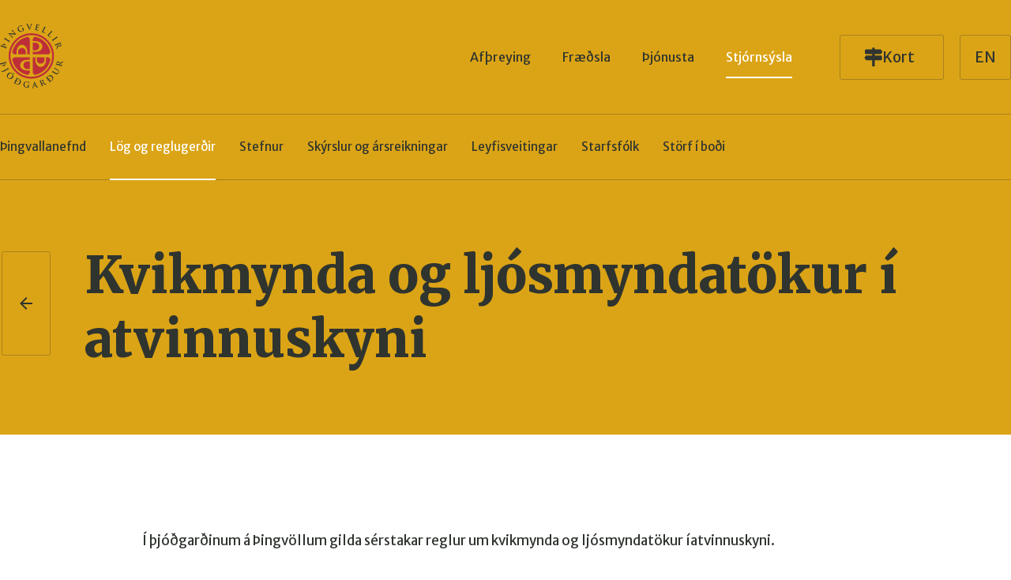

--- FILE ---
content_type: text/html; charset=utf-8
request_url: https://www.thingvellir.is/stjornsysla/loeg-og-reglugerdir/kvikmynda-og-ljosmyndatoekur-i-atvinnuskyni/
body_size: 75106
content:

<!DOCTYPE html>
<html lang="is-IS">
<head>
    

<meta charset="UTF-8">
<meta name="viewport" content="width=device-width, initial-scale=1">
<meta http-equiv="X-UA-Compatible" content="ie=edge">

<link rel="apple-touch-icon" sizes="180x180" href="/build/assets/apple-touch-icon.png">
<link rel="icon" type="image/png" sizes="32x32" href="/build/assets/favicon-32x32.png">
<link rel="icon" type="image/png" sizes="16x16" href="/build/assets/favicon-16x16.png">
<link rel="manifest" href="/build/assets/site.webmanifest">
<link rel="shortcut icon" href="/build/assets/favicon.ico">

<meta name="msapplication-TileColor" content="#dba416">
<meta name="theme-color" content="#ffffff">

<title>Kvikmynda og lj&#xF3;smyndat&#xF6;kur &#xED; atvinnuskyni - &#xDE;j&#xF3;&#xF0;gar&#xF0;urinn &#xE1; &#xDE;ingv&#xF6;llum</title>
<meta name="description" content="">
<meta name="author" content="">

<meta property="og:title" content="Kvikmynda og lj&#xF3;smyndat&#xF6;kur &#xED; atvinnuskyni - &#xDE;j&#xF3;&#xF0;gar&#xF0;urinn &#xE1; &#xDE;ingv&#xF6;llum">
<meta property="og:type" content="website">
<meta property="og:url" content="https://www.thingvellir.is/stjornsysla/loeg-og-reglugerdir/kvikmynda-og-ljosmyndatoekur-i-atvinnuskyni/">
    <meta property="og:image" content="https://www.thingvellir.is/build/assets/Logo.png">
    <meta property="og:image:width" content="1200" />
    <meta property="og:image:height" content="630" />
<meta property="og:site_name" content="&#xDE;j&#xF3;&#xF0;gar&#xF0;urinn &#xE1; &#xDE;ingv&#xF6;llum">
<meta property="og:description" content="">
<meta name="pageid" content="1464">
<meta name="pid" content="1464" />

<link rel="canonical" href="https://www.thingvellir.is/stjornsysla/loeg-og-reglugerdir/kvikmynda-og-ljosmyndatoekur-i-atvinnuskyni/" />
    
    <link rel="stylesheet" href="/build/styles.min.css?v=j07Hj6RYh_apD1opfnac_7eKuDfk_xDcOwfKF8nf7V0" />

<link rel="preconnect" href="https://fonts.googleapis.com">
<link rel="preconnect" crossorigin href="https://fonts.gstatic.com">
<link rel="stylesheet" href="https://fonts.googleapis.com/css2?family=Merriweather:wght@900&amp;display=swap">
<link rel="stylesheet" href="https://fonts.googleapis.com/css2?family=Merriweather&#x2B;Sans:wght@400;700&amp;family=Merriweather:wght@900&amp;display=swap">
<link rel='stylesheet' href="https://api.tiles.mapbox.com/mapbox-gl-js/v2.11.0/mapbox-gl.css" />
    
    <!-- Google Tag Manager -->
    <script>
        (function(w,d,s,l,i) {
        w[l]=w[l]||[];w[l].push(
        {
        'gtm.start':
        new Date().getTime(),
        event:'gtm.js'
        });
        var f=d.getElementsByTagName(s)[0],
        j = d.createElement(s), dl = l != 'dataLayer' ? '&l=' + l : ''; j.async = true; j.src=
        'https://www.googletagmanager.com/gtm.js?id=' + i + dl; f.parentNode.insertBefore(j,f);
        }) (window,document,'script','dataLayer','GTM-W3CGM8S');
    </script>
    <!-- End Google Tag Manager -->

<script crossorigin="anonymous" src="https://kit.fontawesome.com/f8e9fa9480.js"></script>


</head>
<body class="layout body">
    
    <!-- Google Tag Manager (noscript) -->
        <noscript><iframe src="https://www.googletagmanager.com/ns.html?id=GTM-W3CGM8S"
        height="0" width="0" style="display:none;visibility:hidden"></iframe></noscript>
    <!-- End Google Tag Manager (noscript) -->

    <div class="loader">
        <div class="loader__cover loader__cover--yellow"></div>
        <div class="loader__cover loader__cover--primary">
            
<svg width="120" height="123" viewBox="0 0 120 123" fill="none" xmlns="http://www.w3.org/2000/svg">
<path d="M59.48 100.727C37.6272 100.727 19.9132 83.0111 19.9132 61.1596C19.9132 39.3082 37.6272 21.5928 59.48 21.5928C81.3301 21.5928 99.0456 39.3082 99.0456 61.1596C99.0456 83.0111 81.3301 100.727 59.48 100.727ZM59.4841 18.1183C35.7131 18.1183 16.4414 37.3886 16.4414 61.1596C16.4414 84.9307 35.7131 104.202 59.4841 104.202C83.2538 104.202 102.525 84.9307 102.525 61.1596C102.525 37.3886 83.2538 18.1183 59.4841 18.1183Z" fill="#BE2E38"/>
<path d="M87.4437 63.8809V68.6582C87.4437 75.1164 83.8568 82.0518 77.2792 82.0518C70.7031 82.0518 67.1174 75.1164 67.1174 68.6582V63.8755L62.3984 63.8809V93.7862L65.7374 97.2946C81.033 94.685 93.1144 82.6415 95.7796 67.3635L92.3037 63.8809H87.4437Z" fill="#BE2E38"/>
<path d="M77.2191 75.9528C81.286 75.9528 84.5138 72.7251 84.5138 68.6595V63.8755H69.9258V68.6595C69.9258 72.7251 73.2146 75.9528 77.2191 75.9528Z" fill="#BE2E38"/>
<path d="M92.3078 58.0928L95.8107 54.7932C93.2065 39.4759 81.1428 27.3782 65.839 24.7252L62.4025 28.1875V33.0461H67.1797C73.638 33.0461 80.572 36.6345 80.572 43.2106C80.572 49.7868 73.638 53.3738 67.1797 53.3738H62.3984L62.4025 58.0928H92.3078Z" fill="#BE2E38"/>
<path d="M74.4744 43.2411C74.4744 39.1755 71.2439 35.9464 67.1797 35.9464H62.3984V50.5344H67.1797C71.2439 50.5344 74.4744 47.247 74.4744 43.2411Z" fill="#BE2E38"/>
<path d="M26.6128 63.8755L23.1152 67.167C25.7058 82.4897 37.7601 94.5982 53.0544 97.2661L56.518 93.7808V88.9208H51.7408C45.2826 88.9208 38.3498 85.3338 38.3498 78.7576C38.3498 72.1814 45.2826 68.5945 51.7408 68.5945H56.5235L56.518 63.8755H26.6128Z" fill="#BE2E38"/>
<path d="M44.4365 78.764C44.4365 82.8296 47.667 86.0573 51.7312 86.0573H56.5139V71.4694H51.7312C47.667 71.4694 44.4365 74.7581 44.4365 78.764Z" fill="#BE2E38"/>
<path d="M41.6953 46.0471C37.6284 46.0471 34.4033 49.2749 34.4033 53.3404V58.1245H48.9872V53.3404C48.9872 49.2749 45.7012 46.0471 41.6953 46.0471Z" fill="#BE2E38"/>
<path d="M31.5726 58.1131V53.3359C31.5726 46.879 35.1596 39.9436 41.7358 39.9436C48.312 39.9436 51.8976 46.879 51.8976 53.3359V58.1185L56.6179 58.1131V28.2078L53.3102 24.7252C38.0037 27.3294 25.9156 39.3742 23.249 54.6576L26.7127 58.1131H31.5726Z" fill="#BE2E38"/>
<path d="M5.35222 44.3011C3.23065 43.5419 2.84023 43.4023 2.38338 43.2694C1.89942 43.1285 1.63508 43.1596 1.37344 43.5853C1.30701 43.687 1.20804 43.9188 1.13754 44.1154C1.08061 44.2672 1.02368 44.3418 0.926079 44.3065C0.828473 44.2713 0.835249 44.1642 0.911165 43.9541C1.17687 43.2139 1.53204 42.3503 1.66761 41.9735C1.79232 41.6251 2.06615 40.7304 2.32372 40.0051C2.3793 39.8519 2.44709 39.7502 2.54605 39.7841C2.62874 39.8153 2.63554 39.9278 2.59487 40.039C2.55691 40.1501 2.48913 40.3793 2.46066 40.5894C2.37254 41.0611 2.57723 41.3228 2.97579 41.4827C3.50177 41.6861 4.00064 41.8799 4.22297 41.9599C4.34497 41.5302 4.41141 41.255 4.60798 40.7114C5.23157 38.9667 6.03681 38.5627 6.33099 38.4014C6.72547 38.1791 7.49819 38.0462 8.2221 38.3065C10.2054 39.0155 11.0242 40.9473 10.3152 42.9292C10.2908 42.9983 10.2366 43.1529 10.1973 43.2166C10.1701 43.2857 10.1091 43.3738 10.0115 43.3386C9.88545 43.2939 9.90172 43.1583 9.99797 42.8939C10.2867 42.0846 9.71735 40.7304 8.4051 40.2613C7.94283 40.0959 6.99389 39.8031 5.97716 40.2721C5.34544 40.5826 5.12854 41.1032 5.00789 41.438C4.92384 41.6752 4.86554 41.9233 4.87503 42.0684C4.87503 42.1619 4.9618 42.2243 5.10143 42.2744L8.42273 43.4633C9.70787 43.9229 10.81 44.3174 11.4336 44.4638C11.8403 44.5614 12.1792 44.5871 12.3839 44.1886C12.4828 44.0029 12.6198 43.706 12.6835 43.5243C12.7242 43.4132 12.7906 43.3589 12.8597 43.3833C12.9587 43.4186 12.9587 43.5447 12.9004 43.7128C12.6008 44.5505 12.2443 45.4141 12.1155 45.776C11.9989 46.0973 11.7278 46.992 11.5258 47.5505C11.4621 47.7322 11.3848 47.8149 11.2858 47.7783C11.2167 47.7539 11.195 47.6834 11.2546 47.5153C11.3306 47.3065 11.3631 47.129 11.3794 46.9934C11.4241 46.6938 11.1408 46.5148 10.7571 46.3142C10.1945 46.0349 9.09376 45.6391 7.80862 45.1796L5.35222 44.3011Z" fill="#2F342F"/>
<path d="M11.6398 30.8772C9.75822 29.6395 9.40984 29.4117 8.99773 29.1759C8.55986 28.9237 8.26839 28.9088 8.02709 29.142C7.90237 29.2531 7.78171 29.4063 7.68411 29.5541C7.60277 29.6788 7.52957 29.7357 7.43061 29.672C7.35605 29.6219 7.39673 29.5066 7.52822 29.3087C7.83595 28.8369 8.38497 28.0819 8.62221 27.7226C8.82691 27.4135 9.26885 26.6584 9.57793 26.188C9.68503 26.0267 9.7745 25.944 9.84771 25.9928C9.94803 26.0565 9.92497 26.1474 9.84363 26.2707C9.7623 26.3955 9.70944 26.5025 9.63488 26.6679C9.47627 27.0434 9.62266 27.2807 10.0416 27.5911C10.4198 27.8758 10.7682 28.1035 12.6498 29.3412L14.831 30.7742C16.0307 31.5631 17.0095 32.207 17.5748 32.508C17.9341 32.691 18.2147 32.7493 18.5075 32.4117C18.6471 32.2531 18.8518 31.9983 18.9711 31.8112C19.0633 31.6756 19.1406 31.6377 19.2016 31.6784C19.2897 31.7366 19.2612 31.86 19.1704 31.9956C18.6322 32.813 18.0845 33.5695 17.8636 33.903C17.6765 34.1876 17.2006 34.9929 16.8753 35.489C16.7682 35.6504 16.6747 35.7127 16.5893 35.6544C16.5269 35.6138 16.5215 35.5405 16.6205 35.3914C16.7397 35.2057 16.8143 35.0403 16.8645 34.9129C16.977 34.6336 16.8143 34.4208 16.4795 34.147C15.9996 33.743 15.0222 33.1004 13.8211 32.3101L11.6398 30.8772Z" fill="#2F342F"/>
<path d="M22.9111 24.4493C23.6878 25.3061 24.0864 25.4728 24.3779 25.3562C24.6273 25.26 24.8496 25.0864 25.0286 24.9319C25.1533 24.8248 25.2387 24.7896 25.297 24.8573C25.3756 24.9468 25.2943 25.0566 25.1357 25.1922C24.4063 25.8212 23.9278 26.175 23.7163 26.3594C23.6133 26.4461 23.1158 26.9342 22.5315 27.4384C22.3851 27.5632 22.2753 27.6391 22.1872 27.5388C22.1316 27.471 22.1763 27.391 22.2902 27.2934C22.4366 27.1687 22.6291 26.983 22.747 26.8027C22.9612 26.461 22.724 26.0964 21.8943 25.1108L16.2644 18.3774C16.0705 18.1537 15.9702 17.9666 16.0814 17.8704C16.2048 17.7647 16.4325 17.8216 16.7972 17.8596C17.0588 17.8894 20.3408 18.2486 23.3842 18.4628C24.8062 18.5672 27.7154 18.8763 28.0611 18.8912L28.1181 18.8437L23.6594 13.9011C23.0561 13.2246 22.7714 13.0986 22.4068 13.2192C22.179 13.2965 21.9093 13.5297 21.7534 13.6652C21.6178 13.7805 21.5432 13.7859 21.4849 13.7181C21.4077 13.6286 21.5215 13.5107 21.6896 13.3656C22.2739 12.8627 22.8419 12.4316 23.0765 12.2283C23.2012 12.1225 23.5997 11.7199 24.1488 11.2468C24.2952 11.1207 24.4172 11.0353 24.4945 11.1248C24.5527 11.1912 24.5134 11.2834 24.3792 11.4C24.2667 11.4962 24.1772 11.5735 24.0728 11.724C23.8343 12.0846 23.9495 12.3977 24.4782 13.0362L30.4633 20.2251C30.6775 20.4732 30.7195 20.6128 30.6165 20.6996C30.4931 20.8053 30.2532 20.7986 30.0241 20.7809C28.7349 20.7186 26.0304 20.4868 23.8654 20.3377C21.5961 20.1804 19.1411 19.851 18.7547 19.8117L18.7208 19.8415L22.9111 24.4493Z" fill="#2F342F"/>
<path d="M45.4176 12.1893C45.564 12.5621 45.5599 12.5946 45.4338 12.756C44.7221 13.5775 43.4289 14.2607 42.3538 14.6837C38.9715 16.0122 35.3506 15.5892 33.854 11.7812C32.9851 9.57428 33.5219 7.58014 34.4803 6.32618C35.4889 5.00579 36.6792 4.42559 37.8396 3.9701C38.7899 3.59594 40.0696 3.28549 40.3665 3.23263C40.6783 3.17298 41.1934 3.06588 41.5174 2.95472C41.6869 2.90456 41.7357 2.94794 41.775 3.04555C41.8346 3.19738 41.8889 3.62033 42.5694 5.3447C42.6534 5.56702 42.6399 5.65109 42.5301 5.69447C42.4325 5.73243 42.3782 5.67547 42.3213 5.56974C42.1559 5.26743 41.9119 4.85396 41.4022 4.60859C40.8152 4.32933 39.4623 4.13006 37.9033 4.74145C37.1441 5.03969 36.1586 5.49111 35.5079 6.67187C34.99 7.62352 34.9006 8.85309 35.5675 10.5503C36.7334 13.5165 39.4962 14.9941 42.4067 13.8499C42.7673 13.709 43.2486 13.5192 43.521 13.2372C43.6878 13.0596 43.6742 12.8576 43.5821 12.6231L43.0723 11.3271C42.7998 10.6371 42.5938 10.1125 42.4175 9.70442C42.2196 9.24079 42.0081 9.06862 41.5147 9.15132C41.394 9.16758 41.1541 9.24485 40.9616 9.32077C40.8383 9.37093 40.7433 9.375 40.7122 9.29231C40.6661 9.18114 40.7542 9.11607 40.9467 9.04015C41.6638 8.75818 42.549 8.45859 42.9639 8.29592C43.3909 8.12646 44.104 7.79841 44.5595 7.61946C44.7398 7.54897 44.8482 7.53811 44.8916 7.64927C44.9228 7.73197 44.8523 7.79163 44.7533 7.82959C44.6449 7.87432 44.5527 7.92583 44.3995 8.01801C44.0538 8.23355 44.0077 8.52232 44.184 9.01034C44.3344 9.42924 44.5486 9.98097 44.8211 10.671L45.4176 12.1893Z" fill="#2F342F"/>
<path d="M51.1519 2.13954C50.7574 1.34921 50.4958 1.20416 49.9522 1.09164C49.7258 1.04691 49.4899 1.06318 49.3706 1.07131C49.2391 1.0808 49.1916 1.03876 49.1849 0.949288C49.1767 0.831348 49.3381 0.806961 49.5604 0.790694C50.3439 0.737824 51.1912 0.725616 51.7077 0.69037C52.0764 0.665968 52.7841 0.573784 53.5243 0.523626C53.7005 0.511425 53.8672 0.530416 53.874 0.633444C53.8808 0.737828 53.7927 0.773075 53.6598 0.782564C53.4239 0.798832 53.203 0.827294 53.0904 0.9249C52.9901 1.00488 52.9562 1.11197 52.963 1.24482C52.9766 1.43732 53.1379 1.84266 53.3792 2.36187L56.3765 8.90416L56.4361 8.89874C56.9621 7.22996 58.5645 2.33746 58.8546 1.33836C58.9143 1.14044 58.9576 0.915407 58.9495 0.781199C58.9427 0.663259 58.8749 0.549377 58.738 0.514131C58.5577 0.466684 58.334 0.466692 58.1402 0.480248C58.0087 0.488382 57.888 0.481608 57.8826 0.37858C57.8731 0.259284 58.006 0.22132 58.2852 0.202341C59.0254 0.152183 59.6504 0.154906 59.8429 0.142705C60.0936 0.126438 60.785 0.0342384 61.2297 0.00305879C61.4208 -0.0091419 61.5428 0.0125588 61.5496 0.115587C61.5564 0.219971 61.4696 0.255218 61.3219 0.264707C61.1727 0.275552 60.8623 0.295886 60.6088 0.492453C60.4244 0.637506 60.2197 0.90457 59.8849 1.87791C59.4009 3.30675 59.0552 4.13232 58.3815 6.00445C57.5789 8.22904 56.9933 9.887 56.7181 10.6489C56.3901 11.5327 56.3182 11.7754 56.1108 11.7889C55.9197 11.8025 55.8153 11.6005 55.4886 10.9254L51.1519 2.13954Z" fill="#2F342F"/>
<path d="M68.6354 5.23237C69.0882 3.0254 69.1695 2.6187 69.2373 2.14694C69.3105 1.64807 69.2414 1.39185 68.7818 1.19122C68.672 1.13835 68.428 1.07329 68.226 1.03126C68.0647 0.998725 67.9833 0.95264 68.005 0.850967C68.0267 0.749295 68.1338 0.741155 68.352 0.785891C69.1207 0.943145 70.0276 1.17495 70.4329 1.25764C70.8993 1.35389 73.7868 1.9463 74.066 1.98833C74.348 2.01544 74.5866 2.03443 74.7073 2.03036C74.7859 2.03036 74.8808 2.00461 74.954 2.01952C75.0258 2.03443 75.0285 2.09543 75.0136 2.16728C74.9919 2.26895 74.8848 2.42892 74.7045 3.08775C74.6585 3.23009 74.4998 3.86182 74.4348 4.03127C74.4049 4.10041 74.3589 4.18176 74.2558 4.16142C74.1542 4.13973 74.1393 4.06109 74.1677 3.93095C74.1894 3.82928 74.2246 3.57986 74.188 3.39007C74.1392 3.1081 74.0308 2.90475 73.3205 2.66751C73.0819 2.58888 71.5636 2.24591 71.2721 2.18627C71.1989 2.17135 71.1596 2.20931 71.1392 2.31098L70.3882 5.98475C70.3665 6.08643 70.3692 6.14742 70.4546 6.16505C70.7759 6.23147 72.4461 6.57308 72.785 6.61375C73.1402 6.65578 73.3665 6.65713 73.5252 6.53784C73.6526 6.44294 73.7258 6.38193 73.7976 6.39685C73.8559 6.40905 73.8925 6.44702 73.8749 6.53378C73.8573 6.6219 73.7366 6.83879 73.5414 7.56948C73.4533 7.85551 73.3055 8.42895 73.2838 8.53062C73.2608 8.6472 73.2269 8.80718 73.0968 8.78006C72.9964 8.75973 72.9788 8.69602 72.9924 8.62281C73.0086 8.47505 73.0466 8.28524 73.0426 8.08868C73.0277 7.7823 72.8704 7.52338 72.3444 7.35528C72.0746 7.26987 70.6417 6.9608 70.292 6.88895C70.2201 6.87404 70.193 6.92825 70.1754 7.01637L69.9395 8.16325C69.8392 8.6567 69.5504 9.98929 69.4772 10.4136C69.2997 11.4222 69.4894 11.6865 70.9698 11.9916C71.348 12.0688 71.958 12.1935 72.3715 12.0973C72.785 11.9997 73.0209 11.7313 73.2445 11.1565C73.3069 11.0033 73.3476 10.9491 73.4506 10.9708C73.5645 10.9952 73.5414 11.1117 73.5116 11.2554C73.4438 11.5903 73.1252 12.5541 72.9924 12.8293C72.8121 13.1859 72.6819 13.1601 72.1315 13.0462C69.9395 12.5962 68.9824 12.3101 68.127 12.1339C67.7935 12.0648 66.8676 11.9211 66.2874 11.8018C66.099 11.7638 66.0068 11.6987 66.0285 11.5971C66.0421 11.5239 66.1098 11.4927 66.282 11.5279C66.5016 11.5727 66.6819 11.5795 66.8188 11.5767C67.1198 11.5795 67.2581 11.2744 67.4031 10.865C67.601 10.2699 67.8356 9.12302 68.1108 7.78773L68.6354 5.23237Z" fill="#2F342F"/>
<path d="M83.2236 12.6623C82.3831 14.3636 81.9276 15.28 82.0903 15.6569C82.2177 15.9673 82.5173 16.2317 83.553 16.7441C84.258 17.0925 84.7812 17.3365 85.2923 17.1413C85.5363 17.0478 85.8806 16.7536 86.0324 16.515C86.1043 16.4011 86.1708 16.3347 86.2765 16.3876C86.3687 16.4337 86.3483 16.5069 86.2697 16.6668C86.1992 16.8119 85.6136 17.7635 85.3167 18.0957C85.0903 18.3478 84.9913 18.3817 84.3 18.0401C82.3872 17.0939 81.5507 16.5801 80.473 16.0487C80.168 15.8982 79.3112 15.524 78.7798 15.2611C78.6063 15.1743 78.5331 15.0889 78.5806 14.9954C78.6131 14.9289 78.6849 14.9167 78.8462 14.9954C79.0442 15.093 79.2163 15.1458 79.3506 15.1784C79.642 15.257 79.8521 14.9967 80.0961 14.6388C80.4391 14.1128 80.957 13.0622 81.5629 11.8408L82.718 9.50232C83.7184 7.48243 83.9001 7.11099 84.0844 6.67176C84.2824 6.20678 84.2823 5.94242 83.8892 5.63334C83.7943 5.55336 83.6425 5.46117 83.4703 5.37577C83.3239 5.30392 83.2588 5.23748 83.3049 5.14395C83.3497 5.05041 83.4567 5.07075 83.6533 5.16835C84.2783 5.47879 85.0984 5.93158 85.455 6.10916C85.7762 6.26642 86.7631 6.70701 87.2823 6.96322C87.4681 7.0554 87.5481 7.12725 87.502 7.22079C87.4559 7.31433 87.3637 7.30076 87.2051 7.22214C87.056 7.15029 86.8391 7.0581 86.6655 7.00523C86.2724 6.89407 86.0569 7.0676 85.8006 7.52038C85.5634 7.93249 85.3804 8.30395 84.3813 10.3238L83.2236 12.6623Z" fill="#2F342F"/>
<path d="M94.561 20.1116C93.3247 21.5486 92.6563 22.324 92.7187 22.7294C92.7648 23.0629 92.9885 23.3936 93.8642 24.1474C94.4607 24.6598 94.9081 25.0258 95.4503 24.9634C95.7106 24.9336 96.1159 24.7343 96.322 24.5405C96.421 24.4497 96.5009 24.4009 96.5931 24.4781C96.6704 24.5473 96.6324 24.6123 96.5172 24.7479C96.4114 24.8713 95.6076 25.6453 95.2375 25.8948C94.9555 26.0832 94.8525 26.0914 94.2655 25.5884C92.6496 24.1962 91.965 23.4899 91.0567 22.7077C90.7964 22.4854 90.0603 21.9106 89.6102 21.5229C89.4652 21.3981 89.4164 21.2965 89.4842 21.2165C89.5316 21.1609 89.6048 21.1663 89.7404 21.2816C89.9085 21.428 90.063 21.5215 90.1823 21.5852C90.4467 21.733 90.7151 21.5351 91.0391 21.2477C91.5027 20.8233 92.2673 19.9368 93.1579 18.9024L94.8593 16.9246C96.3288 15.2178 96.5999 14.902 96.8859 14.5237C97.1923 14.1225 97.256 13.8649 96.9524 13.4677C96.8819 13.3674 96.7585 13.2399 96.6121 13.1139C96.4887 13.0081 96.4413 12.9282 96.5077 12.8495C96.5755 12.7709 96.6731 12.8156 96.8426 12.9607C97.3699 13.4148 98.049 14.0574 98.3514 14.319C98.6225 14.5508 99.4711 15.2232 99.9104 15.6001C100.065 15.737 100.126 15.8265 100.058 15.9051C99.9917 15.9837 99.9036 15.9485 99.7694 15.8319C99.646 15.7262 99.4549 15.5825 99.3017 15.4889C98.9506 15.2842 98.6971 15.3981 98.3365 15.7723C98.0043 16.1112 97.7332 16.427 96.2623 18.1338L94.561 20.1116Z" fill="#2F342F"/>
<path d="M104.626 27.0072C106.445 25.6787 106.781 25.4334 107.145 25.1297C107.535 24.8084 107.649 24.5386 107.519 24.2323C107.459 24.075 107.356 23.911 107.251 23.7673C107.162 23.6466 107.134 23.5572 107.232 23.488C107.303 23.4352 107.396 23.5138 107.537 23.7049C107.869 24.1591 108.384 24.9399 108.637 25.2869C108.857 25.5852 109.407 26.2657 109.741 26.7199C109.856 26.8758 109.902 26.9896 109.83 27.0411C109.733 27.1116 109.657 27.0574 109.57 26.9381C109.482 26.8188 109.401 26.7307 109.27 26.6046C108.975 26.3267 108.701 26.3796 108.266 26.6616C107.865 26.9164 107.53 27.1618 105.712 28.4917L103.604 30.0303C102.443 30.8803 101.499 31.5703 101.019 31.9946C100.722 32.2671 100.569 32.5084 100.783 32.9029C100.88 33.0873 101.048 33.3679 101.18 33.5468C101.278 33.6797 101.286 33.7651 101.225 33.8084C101.141 33.8708 101.035 33.8003 100.939 33.6688C100.36 32.8798 99.846 32.099 99.6102 31.7764C99.4095 31.5012 98.8225 30.7732 98.4714 30.2947C98.3589 30.1388 98.3345 30.0289 98.4172 29.9666C98.4755 29.9232 98.5473 29.9449 98.6517 30.0886C98.7832 30.2675 98.9134 30.3936 99.015 30.4844C99.2387 30.6891 99.4936 30.6119 99.8664 30.3936C100.414 30.0872 101.359 29.3959 102.521 28.5472L104.626 27.0072Z" fill="#2F342F"/>
<path d="M110.443 39.3317C110.291 39.3927 110.248 39.4415 110.245 39.5541C110.263 39.8821 110.386 40.3118 110.523 40.6562C110.744 41.2066 110.869 41.3638 111.148 41.5414C111.614 41.8329 112.407 41.9806 113.538 41.5306C115.493 40.7524 115.543 39.2328 115.218 38.4208C115.079 38.0764 114.967 37.8338 114.872 37.7131C114.807 37.6264 114.74 37.6209 114.629 37.6657L110.443 39.3317ZM110.885 37.2739C112.978 36.4402 113.364 36.287 113.793 36.0836C114.251 35.8695 114.427 35.6715 114.342 35.1794C114.327 35.0574 114.247 34.8188 114.17 34.625C114.109 34.4745 114.103 34.3796 114.201 34.3417C114.296 34.3037 114.364 34.3891 114.444 34.5952C114.736 35.3258 115.04 36.2097 115.154 36.4985C115.341 36.9675 115.801 37.9978 115.97 38.4248C116.316 39.2924 116.599 40.2468 116.386 41.1944C116.276 41.6838 115.795 42.5148 114.872 42.8821C113.851 43.2875 112.748 43.2333 111.063 42.2911C110.009 44.132 109.161 45.5704 108.631 46.7226C108.14 47.8112 108.267 48.4145 108.311 48.6381C108.341 48.7995 108.377 48.9296 108.42 49.0394C108.465 49.1506 108.445 49.2224 108.377 49.2482C108.267 49.2929 108.201 49.2075 108.134 49.0421L107.614 47.734C107.307 46.9626 107.238 46.5912 107.29 46.156C107.371 45.4375 107.808 44.6567 108.563 43.4637C109.101 42.611 109.786 41.6038 109.92 41.3435C109.977 41.2418 109.956 41.1537 109.917 41.0575L109.467 39.8482C109.441 39.7791 109.397 39.7479 109.314 39.7818L109.121 39.8591C107.84 40.3674 106.753 40.8012 106.203 41.1008C105.818 41.3001 105.549 41.5048 105.659 41.9386C105.712 42.1569 105.805 42.4714 105.871 42.6354C105.917 42.7466 105.895 42.8171 105.827 42.8455C105.73 42.8835 105.652 42.8035 105.579 42.6246C105.262 41.8261 104.897 40.7891 104.815 40.583C104.711 40.3214 104.325 39.47 104.106 38.9196C104.034 38.7407 104.036 38.6268 104.134 38.5888C104.202 38.5631 104.264 38.601 104.332 38.7664C104.413 38.9725 104.507 39.127 104.583 39.2395C104.748 39.493 105.077 39.4415 105.5 39.3372C106.105 39.1758 107.195 38.7434 108.461 38.2377L110.885 37.2739Z" fill="#2F342F"/>
<path d="M6.94108 73.7271C9.10467 73.1049 9.50322 72.9896 9.95193 72.831C10.4291 72.6643 10.623 72.484 10.5877 71.9851C10.5837 71.8631 10.5281 71.6177 10.4712 71.4171C10.4251 71.2598 10.4305 71.1663 10.5308 71.1379C10.6297 71.1094 10.6867 71.2016 10.7477 71.4144C10.9646 72.1695 11.1801 73.0791 11.2899 73.4641C11.393 73.8206 11.6926 74.7059 11.9054 75.446C11.9501 75.6033 11.9556 75.7253 11.8552 75.7538C11.7698 75.7795 11.6994 75.6914 11.6655 75.5775C11.6329 75.4623 11.5543 75.24 11.454 75.0529C11.2506 74.6164 10.9321 74.5229 10.5145 74.6286C9.96957 74.7696 9.45035 74.9024 9.22532 74.9675C9.37444 75.3864 9.4829 75.6494 9.64151 76.2052C10.1539 77.9865 9.73503 78.7836 9.58998 79.0886C9.40019 79.498 8.85116 80.0566 8.10963 80.2694C6.08703 80.851 4.29352 79.761 3.71196 77.7384C3.69162 77.6679 3.64689 77.512 3.64012 77.4348C3.61978 77.3643 3.61977 77.2558 3.72008 77.2273C3.84887 77.1907 3.91259 77.31 3.98986 77.5812C4.22845 78.4081 5.48106 79.174 6.82042 78.789C7.29083 78.6548 8.23299 78.3362 8.78609 77.3615C9.1155 76.742 8.98808 76.1916 8.89183 75.85C8.82269 75.6074 8.72374 75.3742 8.6302 75.2617C8.57733 75.1844 8.47024 75.1844 8.32654 75.2251L4.93609 76.1998C3.62655 76.5753 2.50003 76.8993 1.90762 77.1474C1.52126 77.3033 1.23386 77.4795 1.29893 77.9228C1.3274 78.1302 1.3884 78.4528 1.44127 78.6372C1.4738 78.7524 1.45212 78.8351 1.38163 78.8555C1.28131 78.8839 1.20539 78.7823 1.15523 78.6115C0.912571 77.7574 0.697026 76.8478 0.588575 76.4777C0.495037 76.1496 0.195448 75.263 0.0314164 74.6937C-0.022809 74.5093 -0.00926471 74.3968 0.0910521 74.3683C0.164256 74.348 0.222563 74.3927 0.271366 74.5635C0.33237 74.7777 0.410988 74.939 0.474703 75.0597C0.615689 75.3295 0.947819 75.3091 1.37755 75.2481C1.99572 75.1465 3.1209 74.8238 4.43315 74.4469L6.94108 73.7271Z" fill="#2F342F"/>
<path d="M11.7952 86.3484C13.7717 85.2693 14.135 85.07 14.5376 84.8165C14.9646 84.5494 15.1165 84.3312 14.9741 83.8526C14.9443 83.7347 14.8345 83.5056 14.7355 83.324C14.6583 83.1803 14.6406 83.0881 14.7315 83.0379C14.8237 82.9891 14.8982 83.065 15.0053 83.2602C15.3822 83.9503 15.7916 84.7921 15.9746 85.1297C16.1454 85.4428 16.6307 86.2399 16.91 86.7469C17.0089 86.9299 17.032 87.0343 16.9425 87.0845C16.8503 87.1346 16.7812 87.0696 16.6958 86.915C16.6172 86.7713 16.5629 86.6995 16.4518 86.5585C16.1928 86.2426 15.9163 86.2589 15.4472 86.4826C15.0162 86.6832 14.6515 86.8825 12.6736 87.9616L10.266 89.2752C9.70886 89.5802 9.1056 89.9598 8.45354 90.3163C7.71336 90.7203 6.85118 91.1229 5.98222 91.2598C5.0387 91.4212 3.76439 91.2205 2.31387 90.3909C2.12001 90.2797 1.90041 90.1265 1.6225 89.9245C1.51947 89.8622 1.43679 89.7713 1.40154 89.7076C1.37307 89.6561 1.3839 89.5816 1.44897 89.5463C1.51269 89.5111 1.60082 89.5477 1.83941 89.7049C2.02242 89.8242 2.27184 89.9422 2.67311 90.0601C4.21718 90.5007 5.51045 89.7781 8.06039 88.3859L11.7952 86.3484Z" fill="#2F342F"/>
<path d="M26.7487 95.3605C26.6782 95.5476 26.586 95.5137 26.5345 95.4581C26.4829 95.4052 26.4138 95.2873 26.1888 95.0921C25.5557 94.5702 24.4061 94.0428 23.8151 93.8476C23.6903 93.8015 23.5751 93.7663 23.5561 93.7446C23.5358 93.7229 23.5155 93.6605 23.5589 93.6199C23.6036 93.5792 23.6863 93.5819 23.7907 93.5846C24.6081 93.6294 26.5155 93.9696 26.788 94.0401C26.9642 94.0781 27.055 94.1323 27.0876 94.1648C27.1581 94.2408 27.1459 94.2909 27.0998 94.4373C27.0306 94.6651 26.9154 94.9565 26.7487 95.3605ZM21.7965 102.122C24.215 99.8463 24.4007 97.0415 22.7346 95.2724C21.5647 94.032 19.5448 93.2688 16.858 95.7997C14.613 97.9145 14.003 100.832 15.9538 102.903C16.6655 103.658 18.6799 105.061 21.7965 102.122ZM15.1214 94.6258C16.9637 92.8892 20.4978 91.8616 23.5467 95.0975C26.0776 97.7844 26.0885 100.929 23.6171 103.257C21.1485 105.585 17.571 105.699 14.9872 102.959C12.0712 99.8612 13.2113 96.426 15.1214 94.6258Z" fill="#2F342F"/>
<path d="M33.9306 109.649C34.0228 109.698 34.0214 109.764 33.9401 109.855L33.6283 110.246C33.5754 110.316 33.5022 110.327 33.41 110.279L30.9387 108.958L30.6174 109.56C30.2121 110.319 29.6888 111.331 29.5695 111.588C29.4068 111.922 29.1533 112.458 29.1804 112.657C29.2198 112.997 29.5763 113.557 30.6066 114.109C31.927 114.814 33.0494 115.043 34.1895 114.763C35.2916 114.494 36.2284 113.464 36.9536 112.105C37.8416 110.445 37.7209 109.002 37.4444 108.166C36.8587 106.373 35.4502 105.419 34.4294 104.875C34.1692 104.736 33.6635 104.515 33.5334 104.513C33.387 104.502 33.3124 104.546 33.2365 104.69C32.9857 105.128 32.377 106.265 31.8253 107.298L31.3169 108.253L33.9306 109.649ZM27.9916 107.368C27.9143 107.325 27.9495 107.26 28.0092 107.175L28.2844 106.818C28.3481 106.733 28.4199 106.722 28.5243 106.779L29.6752 107.393L30.0806 106.634C31.142 104.648 31.3373 104.282 31.5352 103.848C31.7453 103.39 31.7521 103.126 31.3698 102.803C31.2803 102.722 31.0648 102.59 30.8831 102.491C30.7381 102.415 30.6743 102.348 30.7218 102.255C30.7692 102.165 30.875 102.188 31.0729 102.291C31.7643 102.662 32.5682 103.141 32.9328 103.336C33.3395 103.553 34.1827 103.954 34.969 104.372C36.6025 105.246 38.7865 106.412 39.4141 108.664C39.7056 109.692 39.7408 111.105 38.9098 112.661C38.03 114.31 36.6717 115.214 35.5343 115.581C34.6057 115.874 32.541 115.931 30.5401 114.863C29.64 114.382 28.0756 113.345 27.6309 113.106C27.3313 112.946 26.4854 112.546 25.9608 112.267C25.7927 112.176 25.7222 112.088 25.771 111.996C25.8063 111.931 25.8808 111.92 26.0354 112.002C26.2333 112.108 26.4027 112.165 26.5356 112.202C26.8243 112.29 27.044 112.036 27.2975 111.685C27.6567 111.171 28.2084 110.138 28.851 108.935L29.3119 108.074L27.9916 107.368Z" fill="#2F342F"/>
<path d="M54.2269 120.975C54.1591 121.369 54.1428 121.398 53.9476 121.47C52.9133 121.805 51.4559 121.722 50.3159 121.528C46.7343 120.919 43.8522 118.685 44.5381 114.652C44.9353 112.314 46.4252 110.884 47.892 110.306C49.4401 109.697 50.7564 109.817 51.9846 110.024C52.9932 110.196 54.2472 110.589 54.5305 110.698C54.8288 110.809 55.3249 110.984 55.6584 111.056C55.8306 111.099 55.8509 111.163 55.8333 111.266C55.8048 111.426 55.6326 111.818 55.3249 113.645C55.2842 113.878 55.2273 113.943 55.1094 113.924C55.0091 113.907 54.9914 113.829 54.9955 113.709C55.0104 113.366 55.0172 112.886 54.7068 112.411C54.3475 111.87 53.2915 110.999 51.6417 110.718C50.8378 110.581 49.7614 110.459 48.5929 111.132C47.6588 111.681 46.9458 112.687 46.6407 114.484C46.108 117.625 47.709 120.319 50.7917 120.842C51.1713 120.907 51.6837 120.994 52.0606 120.894C52.2978 120.829 52.3886 120.648 52.4306 120.4L52.6652 119.026C52.7899 118.295 52.8821 117.74 52.9417 117.298C53.0122 116.8 52.92 116.543 52.4564 116.36C52.3452 116.31 52.0985 116.253 51.8938 116.218C51.7623 116.196 51.6796 116.153 51.6945 116.065C51.7135 115.948 51.8233 115.936 52.0253 115.97C52.7872 116.1 53.6982 116.299 54.1387 116.375C54.5902 116.451 55.3724 116.541 55.8536 116.621C56.0448 116.653 56.1424 116.701 56.122 116.817C56.1085 116.905 56.0149 116.919 55.9119 116.901C55.7953 116.882 55.6909 116.88 55.512 116.878C55.1039 116.884 54.9155 117.107 54.8125 117.617C54.7244 118.054 54.6254 118.638 54.5007 119.367L54.2269 120.975Z" fill="#2F342F"/>
<path d="M67.0352 116.889C67.1071 116.88 67.1165 116.835 67.0962 116.792L65.3434 113.312C65.323 113.254 65.3 113.183 65.2566 113.187C65.2119 113.193 65.1902 113.27 65.1821 113.33L64.2535 117.11C64.2467 117.171 64.2656 117.213 64.3239 117.207L67.0352 116.889ZM64.1179 117.978C64.0433 117.986 64.0162 118.019 63.9986 118.111L63.4523 120.31C63.3465 120.695 63.314 121.057 63.3357 121.234C63.3669 121.499 63.5228 121.675 63.9783 121.621L64.1992 121.595C64.3755 121.573 64.4229 121.597 64.4337 121.687C64.4487 121.804 64.3633 121.843 64.2006 121.863C63.7288 121.919 63.0917 121.949 62.6348 122.003C62.4749 122.02 61.6696 122.16 60.9037 122.251C60.7125 122.274 60.6204 122.254 60.6068 122.137C60.596 122.048 60.6515 122.011 60.7695 121.997C60.9023 121.982 61.1043 121.943 61.2209 121.915C61.8879 121.747 62.1102 121.214 62.319 120.442L64.9258 110.765C65.0533 110.317 65.1211 110.144 65.2702 110.128C65.4003 110.111 65.5061 110.235 65.6931 110.555C66.1418 111.323 69.2029 117.052 70.4053 119.179C71.1224 120.437 71.5739 120.594 71.8911 120.631C72.1188 120.65 72.3398 120.638 72.5174 120.616C72.6326 120.604 72.7085 120.611 72.7221 120.712C72.7356 120.83 72.6055 120.875 72.0619 120.94C71.5318 121.001 70.4568 121.128 69.2761 121.237C69.009 121.253 68.8314 121.274 68.8206 121.17C68.8097 121.082 68.8653 121.046 69.0117 121.015C69.1107 120.973 69.1988 120.827 69.1039 120.659L67.5585 117.677C67.5219 117.608 67.4731 117.583 67.3999 117.592L64.1179 117.978Z" fill="#2F342F"/>
<path d="M79.1716 112.684C79.2339 112.835 79.284 112.879 79.3966 112.88C79.7246 112.858 80.1517 112.73 80.496 112.59C81.045 112.364 81.1996 112.236 81.3731 111.956C81.6605 111.485 81.8001 110.691 81.3378 109.567C80.5353 107.62 79.0184 107.588 78.2077 107.92C77.8661 108.061 77.6248 108.175 77.5041 108.274C77.4187 108.34 77.416 108.407 77.4594 108.516L79.1716 112.684ZM77.1083 112.266C76.2542 110.181 76.0956 109.797 75.8868 109.37C75.6686 108.915 75.4693 108.741 74.9772 108.831C74.8566 108.848 74.6166 108.931 74.4268 109.01C74.2736 109.071 74.1828 109.078 74.1421 108.981C74.1028 108.886 74.1882 108.819 74.3943 108.733C75.1195 108.436 76.0007 108.122 76.2881 108.004C76.7531 107.813 77.7793 107.342 78.205 107.169C79.0671 106.814 80.0215 106.519 80.9705 106.721C81.4612 106.824 82.2963 107.298 82.6718 108.217C83.0893 109.232 83.0486 110.338 82.1255 112.031C83.9773 113.066 85.4237 113.898 86.5814 114.415C87.6741 114.895 88.2773 114.76 88.4996 114.716C88.6623 114.682 88.7911 114.645 88.8996 114.599C89.0121 114.554 89.0826 114.573 89.1097 114.642C89.1558 114.751 89.0717 114.819 88.9064 114.886L87.6036 115.421C86.8377 115.736 86.4648 115.808 86.0283 115.764C85.3098 115.69 84.5249 115.259 83.3238 114.519C82.4657 113.99 81.4503 113.317 81.1901 113.185C81.087 113.131 80.9989 113.151 80.904 113.191L79.7002 113.654C79.6284 113.681 79.5999 113.726 79.6351 113.807L79.7138 114C80.2357 115.274 80.6804 116.359 80.9867 116.906C81.1901 117.286 81.3975 117.554 81.8313 117.439C82.0469 117.384 82.3614 117.287 82.5254 117.219C82.6338 117.173 82.7084 117.192 82.7355 117.262C82.7735 117.356 82.6962 117.438 82.5172 117.511C81.7215 117.838 80.6912 118.213 80.4852 118.297C80.2249 118.404 79.3789 118.8 78.8299 119.027C78.651 119.1 78.5385 119.098 78.4992 119.002C78.4707 118.933 78.5073 118.869 78.6727 118.802C78.8787 118.717 79.0319 118.623 79.1431 118.544C79.3966 118.377 79.3397 118.046 79.2312 117.626C79.0645 117.023 78.6198 115.94 78.1006 114.678L77.1083 112.266Z" fill="#2F342F"/>
<path d="M94.7575 103.152C94.8375 103.085 94.8984 103.112 94.9527 103.222L95.1953 103.655C95.2414 103.732 95.2238 103.805 95.1438 103.871L92.9897 105.661L93.4249 106.186C93.9739 106.847 94.7141 107.716 94.9052 107.922C95.1546 108.197 95.5559 108.635 95.7511 108.684C96.0792 108.779 96.7326 108.66 97.6327 107.911C98.7823 106.956 99.4181 106.004 99.5916 104.841C99.7584 103.72 99.1578 102.464 98.1723 101.278C96.9712 99.8304 95.5885 99.3966 94.71 99.3369C92.8284 99.2041 91.4158 100.148 90.5265 100.885C90.2974 101.075 89.9043 101.46 89.8514 101.582C89.785 101.712 89.7999 101.797 89.9043 101.923C90.2147 102.321 91.039 103.313 91.7873 104.213L92.4773 105.045L94.7575 103.152ZM90.4032 107.791C90.3354 107.846 90.2866 107.791 90.231 107.7L90.0046 107.311C89.9504 107.221 89.9653 107.149 90.0575 107.074L91.062 106.241L90.513 105.58C89.0733 103.847 88.8089 103.527 88.4836 103.181C88.1365 102.811 87.8939 102.706 87.4533 102.937C87.3422 102.992 87.1388 103.141 86.9788 103.274C86.8528 103.378 86.766 103.411 86.7009 103.332C86.6331 103.251 86.6941 103.163 86.8663 103.02C87.4709 102.519 88.2165 101.956 88.5364 101.69C88.8889 101.397 89.5789 100.767 90.2622 100.199C91.6883 99.0143 93.5929 97.4336 95.9151 97.702C96.978 97.8213 98.2997 98.3216 99.4263 99.6785C100.619 101.116 100.945 102.714 100.855 103.905C100.778 104.877 100.051 106.81 98.3065 108.258C97.5202 108.912 95.968 109.969 95.5817 110.29C95.3187 110.509 94.6287 111.139 94.1732 111.517C94.0241 111.642 93.9156 111.673 93.8505 111.593C93.8031 111.536 93.8207 111.464 93.9563 111.351C94.1271 111.208 94.2464 111.073 94.3291 110.964C94.5189 110.728 94.367 110.43 94.1379 110.063C93.799 109.535 93.0507 108.635 92.179 107.586L91.5541 106.834L90.4032 107.791Z" fill="#2F342F"/>
<path d="M102.738 93.7701C100.836 92.565 100.482 92.344 100.066 92.1163C99.6241 91.8709 99.3611 91.8451 99.0114 92.203C98.9233 92.2871 98.7782 92.4918 98.6644 92.6667C98.5803 92.8049 98.5057 92.8646 98.4176 92.809C98.3309 92.7534 98.362 92.649 98.4813 92.462C98.9016 91.7977 99.4371 91.0331 99.6743 90.6563C99.8641 90.3567 100.326 89.5433 100.611 89.0918C100.73 88.9048 100.81 88.8329 100.9 88.8885C100.988 88.9441 100.962 89.0349 100.885 89.1596C100.797 89.2979 100.76 89.3806 100.692 89.546C100.541 89.9242 100.691 90.1601 101.111 90.461C101.499 90.7403 101.849 90.9626 103.753 92.1664L105.505 93.2767C107.323 94.4249 108.315 94.5456 109.204 94.2487C110.025 93.9789 110.441 93.4339 110.711 93.0083C111.058 92.4565 111.312 91.6689 111.127 90.8515C110.875 89.7263 109.77 88.9766 108.481 88.1592L106.915 87.1695C105.011 85.9644 104.659 85.7434 104.243 85.5157C103.801 85.2703 103.538 85.2446 103.188 85.6011C103.1 85.6865 102.954 85.8912 102.865 86.0281C102.779 86.1651 102.707 86.2247 102.619 86.1704C102.529 86.1149 102.562 86.0119 102.67 85.8356C103.077 85.1971 103.614 84.4325 103.621 84.419C103.715 84.2685 104.178 83.4565 104.485 82.9671C104.598 82.7922 104.678 82.719 104.763 82.7759C104.853 82.8315 104.831 82.9224 104.736 83.0715C104.648 83.2098 104.613 83.2938 104.544 83.4592C104.392 83.8374 104.542 84.072 104.965 84.3743C105.349 84.6535 105.7 84.8758 107.605 86.0796L108.944 86.9283C110.335 87.8067 111.725 88.8804 111.962 90.5031C112.162 91.875 111.731 92.8646 111.215 93.678C110.795 94.3422 109.996 95.5216 108.593 95.912C107.613 96.1872 106.383 96.0761 104.567 94.9265L102.738 93.7701Z" fill="#2F342F"/>
<path d="M112.255 77.2861C112.413 77.3295 112.478 77.3173 112.548 77.2292C112.732 76.9567 112.892 76.5405 112.993 76.1826C113.153 75.6119 113.146 75.4113 113.032 75.1022C112.838 74.5857 112.296 73.9892 111.123 73.6639C109.098 73.0999 108.137 74.2779 107.905 75.1212C107.805 75.479 107.746 75.7393 107.749 75.8952C107.751 76.0023 107.801 76.0457 107.916 76.0782L112.255 77.2861ZM110.658 78.658C108.488 78.0534 108.089 77.9422 107.623 77.8433C107.13 77.7375 106.871 77.7877 106.638 78.231C106.578 78.3367 106.497 78.5767 106.44 78.776C106.398 78.9332 106.345 79.0118 106.246 78.9833C106.145 78.9562 106.143 78.8478 106.204 78.6336C106.415 77.8758 106.708 76.9892 106.791 76.6883C106.928 76.203 107.185 75.1062 107.309 74.663C107.558 73.7642 107.909 72.8301 108.653 72.2065C109.034 71.8812 109.922 71.5138 110.881 71.7795C111.935 72.0737 112.783 72.7868 113.553 74.5545C115.506 73.7289 117.05 73.0972 118.171 72.5007C119.221 71.9313 119.485 71.3742 119.587 71.1708C119.658 71.0217 119.709 70.8984 119.741 70.7831C119.772 70.6693 119.832 70.6245 119.904 70.6435C120.018 70.6747 120.019 70.7831 119.969 70.9539L119.592 72.3123C119.37 73.1108 119.2 73.4483 118.897 73.7642C118.398 74.2861 117.578 74.6426 116.252 75.1361C115.311 75.4899 114.156 75.8763 113.89 76.0023C113.783 76.0498 113.746 76.1311 113.719 76.2314L113.344 77.465C113.324 77.5369 113.341 77.5871 113.427 77.6115L113.626 77.667C114.953 78.0358 116.084 78.3503 116.702 78.4452C117.127 78.5184 117.466 78.5197 117.644 78.1076C117.731 77.9002 117.846 77.5952 117.893 77.423C117.926 77.3091 117.984 77.2644 118.057 77.2848C118.156 77.3119 118.171 77.423 118.121 77.6087C117.889 78.4384 117.552 79.4822 117.492 79.6964C117.418 79.9675 117.21 80.8799 117.05 81.4506C117 81.6363 116.93 81.7245 116.829 81.696C116.757 81.677 116.729 81.6078 116.779 81.4357C116.839 81.2215 116.856 81.0426 116.863 80.9056C116.887 80.6047 116.592 80.4461 116.193 80.2739C115.615 80.0353 114.487 79.7222 113.17 79.3561L110.658 78.658Z" fill="#2F342F"/>
</svg>


        </div>
    </div>
        
        

<header class="header">
    <div class="container">
        <div class="header__container desktop">
            <div class="header__container-primary">
                <a class="header__logo" href="/" title="Fors&#xED;&#xF0;a">
                    
<svg width="120" height="123" viewBox="0 0 120 123" fill="none" xmlns="http://www.w3.org/2000/svg">
<path d="M59.48 100.727C37.6272 100.727 19.9132 83.0111 19.9132 61.1596C19.9132 39.3082 37.6272 21.5928 59.48 21.5928C81.3301 21.5928 99.0456 39.3082 99.0456 61.1596C99.0456 83.0111 81.3301 100.727 59.48 100.727ZM59.4841 18.1183C35.7131 18.1183 16.4414 37.3886 16.4414 61.1596C16.4414 84.9307 35.7131 104.202 59.4841 104.202C83.2538 104.202 102.525 84.9307 102.525 61.1596C102.525 37.3886 83.2538 18.1183 59.4841 18.1183Z" fill="#BE2E38"/>
<path d="M87.4437 63.8809V68.6582C87.4437 75.1164 83.8568 82.0518 77.2792 82.0518C70.7031 82.0518 67.1174 75.1164 67.1174 68.6582V63.8755L62.3984 63.8809V93.7862L65.7374 97.2946C81.033 94.685 93.1144 82.6415 95.7796 67.3635L92.3037 63.8809H87.4437Z" fill="#BE2E38"/>
<path d="M77.2191 75.9528C81.286 75.9528 84.5138 72.7251 84.5138 68.6595V63.8755H69.9258V68.6595C69.9258 72.7251 73.2146 75.9528 77.2191 75.9528Z" fill="#BE2E38"/>
<path d="M92.3078 58.0928L95.8107 54.7932C93.2065 39.4759 81.1428 27.3782 65.839 24.7252L62.4025 28.1875V33.0461H67.1797C73.638 33.0461 80.572 36.6345 80.572 43.2106C80.572 49.7868 73.638 53.3738 67.1797 53.3738H62.3984L62.4025 58.0928H92.3078Z" fill="#BE2E38"/>
<path d="M74.4744 43.2411C74.4744 39.1755 71.2439 35.9464 67.1797 35.9464H62.3984V50.5344H67.1797C71.2439 50.5344 74.4744 47.247 74.4744 43.2411Z" fill="#BE2E38"/>
<path d="M26.6128 63.8755L23.1152 67.167C25.7058 82.4897 37.7601 94.5982 53.0544 97.2661L56.518 93.7808V88.9208H51.7408C45.2826 88.9208 38.3498 85.3338 38.3498 78.7576C38.3498 72.1814 45.2826 68.5945 51.7408 68.5945H56.5235L56.518 63.8755H26.6128Z" fill="#BE2E38"/>
<path d="M44.4365 78.764C44.4365 82.8296 47.667 86.0573 51.7312 86.0573H56.5139V71.4694H51.7312C47.667 71.4694 44.4365 74.7581 44.4365 78.764Z" fill="#BE2E38"/>
<path d="M41.6953 46.0471C37.6284 46.0471 34.4033 49.2749 34.4033 53.3404V58.1245H48.9872V53.3404C48.9872 49.2749 45.7012 46.0471 41.6953 46.0471Z" fill="#BE2E38"/>
<path d="M31.5726 58.1131V53.3359C31.5726 46.879 35.1596 39.9436 41.7358 39.9436C48.312 39.9436 51.8976 46.879 51.8976 53.3359V58.1185L56.6179 58.1131V28.2078L53.3102 24.7252C38.0037 27.3294 25.9156 39.3742 23.249 54.6576L26.7127 58.1131H31.5726Z" fill="#BE2E38"/>
<path d="M5.35222 44.3011C3.23065 43.5419 2.84023 43.4023 2.38338 43.2694C1.89942 43.1285 1.63508 43.1596 1.37344 43.5853C1.30701 43.687 1.20804 43.9188 1.13754 44.1154C1.08061 44.2672 1.02368 44.3418 0.926079 44.3065C0.828473 44.2713 0.835249 44.1642 0.911165 43.9541C1.17687 43.2139 1.53204 42.3503 1.66761 41.9735C1.79232 41.6251 2.06615 40.7304 2.32372 40.0051C2.3793 39.8519 2.44709 39.7502 2.54605 39.7841C2.62874 39.8153 2.63554 39.9278 2.59487 40.039C2.55691 40.1501 2.48913 40.3793 2.46066 40.5894C2.37254 41.0611 2.57723 41.3228 2.97579 41.4827C3.50177 41.6861 4.00064 41.8799 4.22297 41.9599C4.34497 41.5302 4.41141 41.255 4.60798 40.7114C5.23157 38.9667 6.03681 38.5627 6.33099 38.4014C6.72547 38.1791 7.49819 38.0462 8.2221 38.3065C10.2054 39.0155 11.0242 40.9473 10.3152 42.9292C10.2908 42.9983 10.2366 43.1529 10.1973 43.2166C10.1701 43.2857 10.1091 43.3738 10.0115 43.3386C9.88545 43.2939 9.90172 43.1583 9.99797 42.8939C10.2867 42.0846 9.71735 40.7304 8.4051 40.2613C7.94283 40.0959 6.99389 39.8031 5.97716 40.2721C5.34544 40.5826 5.12854 41.1032 5.00789 41.438C4.92384 41.6752 4.86554 41.9233 4.87503 42.0684C4.87503 42.1619 4.9618 42.2243 5.10143 42.2744L8.42273 43.4633C9.70787 43.9229 10.81 44.3174 11.4336 44.4638C11.8403 44.5614 12.1792 44.5871 12.3839 44.1886C12.4828 44.0029 12.6198 43.706 12.6835 43.5243C12.7242 43.4132 12.7906 43.3589 12.8597 43.3833C12.9587 43.4186 12.9587 43.5447 12.9004 43.7128C12.6008 44.5505 12.2443 45.4141 12.1155 45.776C11.9989 46.0973 11.7278 46.992 11.5258 47.5505C11.4621 47.7322 11.3848 47.8149 11.2858 47.7783C11.2167 47.7539 11.195 47.6834 11.2546 47.5153C11.3306 47.3065 11.3631 47.129 11.3794 46.9934C11.4241 46.6938 11.1408 46.5148 10.7571 46.3142C10.1945 46.0349 9.09376 45.6391 7.80862 45.1796L5.35222 44.3011Z" fill="#2F342F"/>
<path d="M11.6398 30.8772C9.75822 29.6395 9.40984 29.4117 8.99773 29.1759C8.55986 28.9237 8.26839 28.9088 8.02709 29.142C7.90237 29.2531 7.78171 29.4063 7.68411 29.5541C7.60277 29.6788 7.52957 29.7357 7.43061 29.672C7.35605 29.6219 7.39673 29.5066 7.52822 29.3087C7.83595 28.8369 8.38497 28.0819 8.62221 27.7226C8.82691 27.4135 9.26885 26.6584 9.57793 26.188C9.68503 26.0267 9.7745 25.944 9.84771 25.9928C9.94803 26.0565 9.92497 26.1474 9.84363 26.2707C9.7623 26.3955 9.70944 26.5025 9.63488 26.6679C9.47627 27.0434 9.62266 27.2807 10.0416 27.5911C10.4198 27.8758 10.7682 28.1035 12.6498 29.3412L14.831 30.7742C16.0307 31.5631 17.0095 32.207 17.5748 32.508C17.9341 32.691 18.2147 32.7493 18.5075 32.4117C18.6471 32.2531 18.8518 31.9983 18.9711 31.8112C19.0633 31.6756 19.1406 31.6377 19.2016 31.6784C19.2897 31.7366 19.2612 31.86 19.1704 31.9956C18.6322 32.813 18.0845 33.5695 17.8636 33.903C17.6765 34.1876 17.2006 34.9929 16.8753 35.489C16.7682 35.6504 16.6747 35.7127 16.5893 35.6544C16.5269 35.6138 16.5215 35.5405 16.6205 35.3914C16.7397 35.2057 16.8143 35.0403 16.8645 34.9129C16.977 34.6336 16.8143 34.4208 16.4795 34.147C15.9996 33.743 15.0222 33.1004 13.8211 32.3101L11.6398 30.8772Z" fill="#2F342F"/>
<path d="M22.9111 24.4493C23.6878 25.3061 24.0864 25.4728 24.3779 25.3562C24.6273 25.26 24.8496 25.0864 25.0286 24.9319C25.1533 24.8248 25.2387 24.7896 25.297 24.8573C25.3756 24.9468 25.2943 25.0566 25.1357 25.1922C24.4063 25.8212 23.9278 26.175 23.7163 26.3594C23.6133 26.4461 23.1158 26.9342 22.5315 27.4384C22.3851 27.5632 22.2753 27.6391 22.1872 27.5388C22.1316 27.471 22.1763 27.391 22.2902 27.2934C22.4366 27.1687 22.6291 26.983 22.747 26.8027C22.9612 26.461 22.724 26.0964 21.8943 25.1108L16.2644 18.3774C16.0705 18.1537 15.9702 17.9666 16.0814 17.8704C16.2048 17.7647 16.4325 17.8216 16.7972 17.8596C17.0588 17.8894 20.3408 18.2486 23.3842 18.4628C24.8062 18.5672 27.7154 18.8763 28.0611 18.8912L28.1181 18.8437L23.6594 13.9011C23.0561 13.2246 22.7714 13.0986 22.4068 13.2192C22.179 13.2965 21.9093 13.5297 21.7534 13.6652C21.6178 13.7805 21.5432 13.7859 21.4849 13.7181C21.4077 13.6286 21.5215 13.5107 21.6896 13.3656C22.2739 12.8627 22.8419 12.4316 23.0765 12.2283C23.2012 12.1225 23.5997 11.7199 24.1488 11.2468C24.2952 11.1207 24.4172 11.0353 24.4945 11.1248C24.5527 11.1912 24.5134 11.2834 24.3792 11.4C24.2667 11.4962 24.1772 11.5735 24.0728 11.724C23.8343 12.0846 23.9495 12.3977 24.4782 13.0362L30.4633 20.2251C30.6775 20.4732 30.7195 20.6128 30.6165 20.6996C30.4931 20.8053 30.2532 20.7986 30.0241 20.7809C28.7349 20.7186 26.0304 20.4868 23.8654 20.3377C21.5961 20.1804 19.1411 19.851 18.7547 19.8117L18.7208 19.8415L22.9111 24.4493Z" fill="#2F342F"/>
<path d="M45.4176 12.1893C45.564 12.5621 45.5599 12.5946 45.4338 12.756C44.7221 13.5775 43.4289 14.2607 42.3538 14.6837C38.9715 16.0122 35.3506 15.5892 33.854 11.7812C32.9851 9.57428 33.5219 7.58014 34.4803 6.32618C35.4889 5.00579 36.6792 4.42559 37.8396 3.9701C38.7899 3.59594 40.0696 3.28549 40.3665 3.23263C40.6783 3.17298 41.1934 3.06588 41.5174 2.95472C41.6869 2.90456 41.7357 2.94794 41.775 3.04555C41.8346 3.19738 41.8889 3.62033 42.5694 5.3447C42.6534 5.56702 42.6399 5.65109 42.5301 5.69447C42.4325 5.73243 42.3782 5.67547 42.3213 5.56974C42.1559 5.26743 41.9119 4.85396 41.4022 4.60859C40.8152 4.32933 39.4623 4.13006 37.9033 4.74145C37.1441 5.03969 36.1586 5.49111 35.5079 6.67187C34.99 7.62352 34.9006 8.85309 35.5675 10.5503C36.7334 13.5165 39.4962 14.9941 42.4067 13.8499C42.7673 13.709 43.2486 13.5192 43.521 13.2372C43.6878 13.0596 43.6742 12.8576 43.5821 12.6231L43.0723 11.3271C42.7998 10.6371 42.5938 10.1125 42.4175 9.70442C42.2196 9.24079 42.0081 9.06862 41.5147 9.15132C41.394 9.16758 41.1541 9.24485 40.9616 9.32077C40.8383 9.37093 40.7433 9.375 40.7122 9.29231C40.6661 9.18114 40.7542 9.11607 40.9467 9.04015C41.6638 8.75818 42.549 8.45859 42.9639 8.29592C43.3909 8.12646 44.104 7.79841 44.5595 7.61946C44.7398 7.54897 44.8482 7.53811 44.8916 7.64927C44.9228 7.73197 44.8523 7.79163 44.7533 7.82959C44.6449 7.87432 44.5527 7.92583 44.3995 8.01801C44.0538 8.23355 44.0077 8.52232 44.184 9.01034C44.3344 9.42924 44.5486 9.98097 44.8211 10.671L45.4176 12.1893Z" fill="#2F342F"/>
<path d="M51.1519 2.13954C50.7574 1.34921 50.4958 1.20416 49.9522 1.09164C49.7258 1.04691 49.4899 1.06318 49.3706 1.07131C49.2391 1.0808 49.1916 1.03876 49.1849 0.949288C49.1767 0.831348 49.3381 0.806961 49.5604 0.790694C50.3439 0.737824 51.1912 0.725616 51.7077 0.69037C52.0764 0.665968 52.7841 0.573784 53.5243 0.523626C53.7005 0.511425 53.8672 0.530416 53.874 0.633444C53.8808 0.737828 53.7927 0.773075 53.6598 0.782564C53.4239 0.798832 53.203 0.827294 53.0904 0.9249C52.9901 1.00488 52.9562 1.11197 52.963 1.24482C52.9766 1.43732 53.1379 1.84266 53.3792 2.36187L56.3765 8.90416L56.4361 8.89874C56.9621 7.22996 58.5645 2.33746 58.8546 1.33836C58.9143 1.14044 58.9576 0.915407 58.9495 0.781199C58.9427 0.663259 58.8749 0.549377 58.738 0.514131C58.5577 0.466684 58.334 0.466692 58.1402 0.480248C58.0087 0.488382 57.888 0.481608 57.8826 0.37858C57.8731 0.259284 58.006 0.22132 58.2852 0.202341C59.0254 0.152183 59.6504 0.154906 59.8429 0.142705C60.0936 0.126438 60.785 0.0342384 61.2297 0.00305879C61.4208 -0.0091419 61.5428 0.0125588 61.5496 0.115587C61.5564 0.219971 61.4696 0.255218 61.3219 0.264707C61.1727 0.275552 60.8623 0.295886 60.6088 0.492453C60.4244 0.637506 60.2197 0.90457 59.8849 1.87791C59.4009 3.30675 59.0552 4.13232 58.3815 6.00445C57.5789 8.22904 56.9933 9.887 56.7181 10.6489C56.3901 11.5327 56.3182 11.7754 56.1108 11.7889C55.9197 11.8025 55.8153 11.6005 55.4886 10.9254L51.1519 2.13954Z" fill="#2F342F"/>
<path d="M68.6354 5.23237C69.0882 3.0254 69.1695 2.6187 69.2373 2.14694C69.3105 1.64807 69.2414 1.39185 68.7818 1.19122C68.672 1.13835 68.428 1.07329 68.226 1.03126C68.0647 0.998725 67.9833 0.95264 68.005 0.850967C68.0267 0.749295 68.1338 0.741155 68.352 0.785891C69.1207 0.943145 70.0276 1.17495 70.4329 1.25764C70.8993 1.35389 73.7868 1.9463 74.066 1.98833C74.348 2.01544 74.5866 2.03443 74.7073 2.03036C74.7859 2.03036 74.8808 2.00461 74.954 2.01952C75.0258 2.03443 75.0285 2.09543 75.0136 2.16728C74.9919 2.26895 74.8848 2.42892 74.7045 3.08775C74.6585 3.23009 74.4998 3.86182 74.4348 4.03127C74.4049 4.10041 74.3589 4.18176 74.2558 4.16142C74.1542 4.13973 74.1393 4.06109 74.1677 3.93095C74.1894 3.82928 74.2246 3.57986 74.188 3.39007C74.1392 3.1081 74.0308 2.90475 73.3205 2.66751C73.0819 2.58888 71.5636 2.24591 71.2721 2.18627C71.1989 2.17135 71.1596 2.20931 71.1392 2.31098L70.3882 5.98475C70.3665 6.08643 70.3692 6.14742 70.4546 6.16505C70.7759 6.23147 72.4461 6.57308 72.785 6.61375C73.1402 6.65578 73.3665 6.65713 73.5252 6.53784C73.6526 6.44294 73.7258 6.38193 73.7976 6.39685C73.8559 6.40905 73.8925 6.44702 73.8749 6.53378C73.8573 6.6219 73.7366 6.83879 73.5414 7.56948C73.4533 7.85551 73.3055 8.42895 73.2838 8.53062C73.2608 8.6472 73.2269 8.80718 73.0968 8.78006C72.9964 8.75973 72.9788 8.69602 72.9924 8.62281C73.0086 8.47505 73.0466 8.28524 73.0426 8.08868C73.0277 7.7823 72.8704 7.52338 72.3444 7.35528C72.0746 7.26987 70.6417 6.9608 70.292 6.88895C70.2201 6.87404 70.193 6.92825 70.1754 7.01637L69.9395 8.16325C69.8392 8.6567 69.5504 9.98929 69.4772 10.4136C69.2997 11.4222 69.4894 11.6865 70.9698 11.9916C71.348 12.0688 71.958 12.1935 72.3715 12.0973C72.785 11.9997 73.0209 11.7313 73.2445 11.1565C73.3069 11.0033 73.3476 10.9491 73.4506 10.9708C73.5645 10.9952 73.5414 11.1117 73.5116 11.2554C73.4438 11.5903 73.1252 12.5541 72.9924 12.8293C72.8121 13.1859 72.6819 13.1601 72.1315 13.0462C69.9395 12.5962 68.9824 12.3101 68.127 12.1339C67.7935 12.0648 66.8676 11.9211 66.2874 11.8018C66.099 11.7638 66.0068 11.6987 66.0285 11.5971C66.0421 11.5239 66.1098 11.4927 66.282 11.5279C66.5016 11.5727 66.6819 11.5795 66.8188 11.5767C67.1198 11.5795 67.2581 11.2744 67.4031 10.865C67.601 10.2699 67.8356 9.12302 68.1108 7.78773L68.6354 5.23237Z" fill="#2F342F"/>
<path d="M83.2236 12.6623C82.3831 14.3636 81.9276 15.28 82.0903 15.6569C82.2177 15.9673 82.5173 16.2317 83.553 16.7441C84.258 17.0925 84.7812 17.3365 85.2923 17.1413C85.5363 17.0478 85.8806 16.7536 86.0324 16.515C86.1043 16.4011 86.1708 16.3347 86.2765 16.3876C86.3687 16.4337 86.3483 16.5069 86.2697 16.6668C86.1992 16.8119 85.6136 17.7635 85.3167 18.0957C85.0903 18.3478 84.9913 18.3817 84.3 18.0401C82.3872 17.0939 81.5507 16.5801 80.473 16.0487C80.168 15.8982 79.3112 15.524 78.7798 15.2611C78.6063 15.1743 78.5331 15.0889 78.5806 14.9954C78.6131 14.9289 78.6849 14.9167 78.8462 14.9954C79.0442 15.093 79.2163 15.1458 79.3506 15.1784C79.642 15.257 79.8521 14.9967 80.0961 14.6388C80.4391 14.1128 80.957 13.0622 81.5629 11.8408L82.718 9.50232C83.7184 7.48243 83.9001 7.11099 84.0844 6.67176C84.2824 6.20678 84.2823 5.94242 83.8892 5.63334C83.7943 5.55336 83.6425 5.46117 83.4703 5.37577C83.3239 5.30392 83.2588 5.23748 83.3049 5.14395C83.3497 5.05041 83.4567 5.07075 83.6533 5.16835C84.2783 5.47879 85.0984 5.93158 85.455 6.10916C85.7762 6.26642 86.7631 6.70701 87.2823 6.96322C87.4681 7.0554 87.5481 7.12725 87.502 7.22079C87.4559 7.31433 87.3637 7.30076 87.2051 7.22214C87.056 7.15029 86.8391 7.0581 86.6655 7.00523C86.2724 6.89407 86.0569 7.0676 85.8006 7.52038C85.5634 7.93249 85.3804 8.30395 84.3813 10.3238L83.2236 12.6623Z" fill="#2F342F"/>
<path d="M94.561 20.1116C93.3247 21.5486 92.6563 22.324 92.7187 22.7294C92.7648 23.0629 92.9885 23.3936 93.8642 24.1474C94.4607 24.6598 94.9081 25.0258 95.4503 24.9634C95.7106 24.9336 96.1159 24.7343 96.322 24.5405C96.421 24.4497 96.5009 24.4009 96.5931 24.4781C96.6704 24.5473 96.6324 24.6123 96.5172 24.7479C96.4114 24.8713 95.6076 25.6453 95.2375 25.8948C94.9555 26.0832 94.8525 26.0914 94.2655 25.5884C92.6496 24.1962 91.965 23.4899 91.0567 22.7077C90.7964 22.4854 90.0603 21.9106 89.6102 21.5229C89.4652 21.3981 89.4164 21.2965 89.4842 21.2165C89.5316 21.1609 89.6048 21.1663 89.7404 21.2816C89.9085 21.428 90.063 21.5215 90.1823 21.5852C90.4467 21.733 90.7151 21.5351 91.0391 21.2477C91.5027 20.8233 92.2673 19.9368 93.1579 18.9024L94.8593 16.9246C96.3288 15.2178 96.5999 14.902 96.8859 14.5237C97.1923 14.1225 97.256 13.8649 96.9524 13.4677C96.8819 13.3674 96.7585 13.2399 96.6121 13.1139C96.4887 13.0081 96.4413 12.9282 96.5077 12.8495C96.5755 12.7709 96.6731 12.8156 96.8426 12.9607C97.3699 13.4148 98.049 14.0574 98.3514 14.319C98.6225 14.5508 99.4711 15.2232 99.9104 15.6001C100.065 15.737 100.126 15.8265 100.058 15.9051C99.9917 15.9837 99.9036 15.9485 99.7694 15.8319C99.646 15.7262 99.4549 15.5825 99.3017 15.4889C98.9506 15.2842 98.6971 15.3981 98.3365 15.7723C98.0043 16.1112 97.7332 16.427 96.2623 18.1338L94.561 20.1116Z" fill="#2F342F"/>
<path d="M104.626 27.0072C106.445 25.6787 106.781 25.4334 107.145 25.1297C107.535 24.8084 107.649 24.5386 107.519 24.2323C107.459 24.075 107.356 23.911 107.251 23.7673C107.162 23.6466 107.134 23.5572 107.232 23.488C107.303 23.4352 107.396 23.5138 107.537 23.7049C107.869 24.1591 108.384 24.9399 108.637 25.2869C108.857 25.5852 109.407 26.2657 109.741 26.7199C109.856 26.8758 109.902 26.9896 109.83 27.0411C109.733 27.1116 109.657 27.0574 109.57 26.9381C109.482 26.8188 109.401 26.7307 109.27 26.6046C108.975 26.3267 108.701 26.3796 108.266 26.6616C107.865 26.9164 107.53 27.1618 105.712 28.4917L103.604 30.0303C102.443 30.8803 101.499 31.5703 101.019 31.9946C100.722 32.2671 100.569 32.5084 100.783 32.9029C100.88 33.0873 101.048 33.3679 101.18 33.5468C101.278 33.6797 101.286 33.7651 101.225 33.8084C101.141 33.8708 101.035 33.8003 100.939 33.6688C100.36 32.8798 99.846 32.099 99.6102 31.7764C99.4095 31.5012 98.8225 30.7732 98.4714 30.2947C98.3589 30.1388 98.3345 30.0289 98.4172 29.9666C98.4755 29.9232 98.5473 29.9449 98.6517 30.0886C98.7832 30.2675 98.9134 30.3936 99.015 30.4844C99.2387 30.6891 99.4936 30.6119 99.8664 30.3936C100.414 30.0872 101.359 29.3959 102.521 28.5472L104.626 27.0072Z" fill="#2F342F"/>
<path d="M110.443 39.3317C110.291 39.3927 110.248 39.4415 110.245 39.5541C110.263 39.8821 110.386 40.3118 110.523 40.6562C110.744 41.2066 110.869 41.3638 111.148 41.5414C111.614 41.8329 112.407 41.9806 113.538 41.5306C115.493 40.7524 115.543 39.2328 115.218 38.4208C115.079 38.0764 114.967 37.8338 114.872 37.7131C114.807 37.6264 114.74 37.6209 114.629 37.6657L110.443 39.3317ZM110.885 37.2739C112.978 36.4402 113.364 36.287 113.793 36.0836C114.251 35.8695 114.427 35.6715 114.342 35.1794C114.327 35.0574 114.247 34.8188 114.17 34.625C114.109 34.4745 114.103 34.3796 114.201 34.3417C114.296 34.3037 114.364 34.3891 114.444 34.5952C114.736 35.3258 115.04 36.2097 115.154 36.4985C115.341 36.9675 115.801 37.9978 115.97 38.4248C116.316 39.2924 116.599 40.2468 116.386 41.1944C116.276 41.6838 115.795 42.5148 114.872 42.8821C113.851 43.2875 112.748 43.2333 111.063 42.2911C110.009 44.132 109.161 45.5704 108.631 46.7226C108.14 47.8112 108.267 48.4145 108.311 48.6381C108.341 48.7995 108.377 48.9296 108.42 49.0394C108.465 49.1506 108.445 49.2224 108.377 49.2482C108.267 49.2929 108.201 49.2075 108.134 49.0421L107.614 47.734C107.307 46.9626 107.238 46.5912 107.29 46.156C107.371 45.4375 107.808 44.6567 108.563 43.4637C109.101 42.611 109.786 41.6038 109.92 41.3435C109.977 41.2418 109.956 41.1537 109.917 41.0575L109.467 39.8482C109.441 39.7791 109.397 39.7479 109.314 39.7818L109.121 39.8591C107.84 40.3674 106.753 40.8012 106.203 41.1008C105.818 41.3001 105.549 41.5048 105.659 41.9386C105.712 42.1569 105.805 42.4714 105.871 42.6354C105.917 42.7466 105.895 42.8171 105.827 42.8455C105.73 42.8835 105.652 42.8035 105.579 42.6246C105.262 41.8261 104.897 40.7891 104.815 40.583C104.711 40.3214 104.325 39.47 104.106 38.9196C104.034 38.7407 104.036 38.6268 104.134 38.5888C104.202 38.5631 104.264 38.601 104.332 38.7664C104.413 38.9725 104.507 39.127 104.583 39.2395C104.748 39.493 105.077 39.4415 105.5 39.3372C106.105 39.1758 107.195 38.7434 108.461 38.2377L110.885 37.2739Z" fill="#2F342F"/>
<path d="M6.94108 73.7271C9.10467 73.1049 9.50322 72.9896 9.95193 72.831C10.4291 72.6643 10.623 72.484 10.5877 71.9851C10.5837 71.8631 10.5281 71.6177 10.4712 71.4171C10.4251 71.2598 10.4305 71.1663 10.5308 71.1379C10.6297 71.1094 10.6867 71.2016 10.7477 71.4144C10.9646 72.1695 11.1801 73.0791 11.2899 73.4641C11.393 73.8206 11.6926 74.7059 11.9054 75.446C11.9501 75.6033 11.9556 75.7253 11.8552 75.7538C11.7698 75.7795 11.6994 75.6914 11.6655 75.5775C11.6329 75.4623 11.5543 75.24 11.454 75.0529C11.2506 74.6164 10.9321 74.5229 10.5145 74.6286C9.96957 74.7696 9.45035 74.9024 9.22532 74.9675C9.37444 75.3864 9.4829 75.6494 9.64151 76.2052C10.1539 77.9865 9.73503 78.7836 9.58998 79.0886C9.40019 79.498 8.85116 80.0566 8.10963 80.2694C6.08703 80.851 4.29352 79.761 3.71196 77.7384C3.69162 77.6679 3.64689 77.512 3.64012 77.4348C3.61978 77.3643 3.61977 77.2558 3.72008 77.2273C3.84887 77.1907 3.91259 77.31 3.98986 77.5812C4.22845 78.4081 5.48106 79.174 6.82042 78.789C7.29083 78.6548 8.23299 78.3362 8.78609 77.3615C9.1155 76.742 8.98808 76.1916 8.89183 75.85C8.82269 75.6074 8.72374 75.3742 8.6302 75.2617C8.57733 75.1844 8.47024 75.1844 8.32654 75.2251L4.93609 76.1998C3.62655 76.5753 2.50003 76.8993 1.90762 77.1474C1.52126 77.3033 1.23386 77.4795 1.29893 77.9228C1.3274 78.1302 1.3884 78.4528 1.44127 78.6372C1.4738 78.7524 1.45212 78.8351 1.38163 78.8555C1.28131 78.8839 1.20539 78.7823 1.15523 78.6115C0.912571 77.7574 0.697026 76.8478 0.588575 76.4777C0.495037 76.1496 0.195448 75.263 0.0314164 74.6937C-0.022809 74.5093 -0.00926471 74.3968 0.0910521 74.3683C0.164256 74.348 0.222563 74.3927 0.271366 74.5635C0.33237 74.7777 0.410988 74.939 0.474703 75.0597C0.615689 75.3295 0.947819 75.3091 1.37755 75.2481C1.99572 75.1465 3.1209 74.8238 4.43315 74.4469L6.94108 73.7271Z" fill="#2F342F"/>
<path d="M11.7952 86.3484C13.7717 85.2693 14.135 85.07 14.5376 84.8165C14.9646 84.5494 15.1165 84.3312 14.9741 83.8526C14.9443 83.7347 14.8345 83.5056 14.7355 83.324C14.6583 83.1803 14.6406 83.0881 14.7315 83.0379C14.8237 82.9891 14.8982 83.065 15.0053 83.2602C15.3822 83.9503 15.7916 84.7921 15.9746 85.1297C16.1454 85.4428 16.6307 86.2399 16.91 86.7469C17.0089 86.9299 17.032 87.0343 16.9425 87.0845C16.8503 87.1346 16.7812 87.0696 16.6958 86.915C16.6172 86.7713 16.5629 86.6995 16.4518 86.5585C16.1928 86.2426 15.9163 86.2589 15.4472 86.4826C15.0162 86.6832 14.6515 86.8825 12.6736 87.9616L10.266 89.2752C9.70886 89.5802 9.1056 89.9598 8.45354 90.3163C7.71336 90.7203 6.85118 91.1229 5.98222 91.2598C5.0387 91.4212 3.76439 91.2205 2.31387 90.3909C2.12001 90.2797 1.90041 90.1265 1.6225 89.9245C1.51947 89.8622 1.43679 89.7713 1.40154 89.7076C1.37307 89.6561 1.3839 89.5816 1.44897 89.5463C1.51269 89.5111 1.60082 89.5477 1.83941 89.7049C2.02242 89.8242 2.27184 89.9422 2.67311 90.0601C4.21718 90.5007 5.51045 89.7781 8.06039 88.3859L11.7952 86.3484Z" fill="#2F342F"/>
<path d="M26.7487 95.3605C26.6782 95.5476 26.586 95.5137 26.5345 95.4581C26.4829 95.4052 26.4138 95.2873 26.1888 95.0921C25.5557 94.5702 24.4061 94.0428 23.8151 93.8476C23.6903 93.8015 23.5751 93.7663 23.5561 93.7446C23.5358 93.7229 23.5155 93.6605 23.5589 93.6199C23.6036 93.5792 23.6863 93.5819 23.7907 93.5846C24.6081 93.6294 26.5155 93.9696 26.788 94.0401C26.9642 94.0781 27.055 94.1323 27.0876 94.1648C27.1581 94.2408 27.1459 94.2909 27.0998 94.4373C27.0306 94.6651 26.9154 94.9565 26.7487 95.3605ZM21.7965 102.122C24.215 99.8463 24.4007 97.0415 22.7346 95.2724C21.5647 94.032 19.5448 93.2688 16.858 95.7997C14.613 97.9145 14.003 100.832 15.9538 102.903C16.6655 103.658 18.6799 105.061 21.7965 102.122ZM15.1214 94.6258C16.9637 92.8892 20.4978 91.8616 23.5467 95.0975C26.0776 97.7844 26.0885 100.929 23.6171 103.257C21.1485 105.585 17.571 105.699 14.9872 102.959C12.0712 99.8612 13.2113 96.426 15.1214 94.6258Z" fill="#2F342F"/>
<path d="M33.9306 109.649C34.0228 109.698 34.0214 109.764 33.9401 109.855L33.6283 110.246C33.5754 110.316 33.5022 110.327 33.41 110.279L30.9387 108.958L30.6174 109.56C30.2121 110.319 29.6888 111.331 29.5695 111.588C29.4068 111.922 29.1533 112.458 29.1804 112.657C29.2198 112.997 29.5763 113.557 30.6066 114.109C31.927 114.814 33.0494 115.043 34.1895 114.763C35.2916 114.494 36.2284 113.464 36.9536 112.105C37.8416 110.445 37.7209 109.002 37.4444 108.166C36.8587 106.373 35.4502 105.419 34.4294 104.875C34.1692 104.736 33.6635 104.515 33.5334 104.513C33.387 104.502 33.3124 104.546 33.2365 104.69C32.9857 105.128 32.377 106.265 31.8253 107.298L31.3169 108.253L33.9306 109.649ZM27.9916 107.368C27.9143 107.325 27.9495 107.26 28.0092 107.175L28.2844 106.818C28.3481 106.733 28.4199 106.722 28.5243 106.779L29.6752 107.393L30.0806 106.634C31.142 104.648 31.3373 104.282 31.5352 103.848C31.7453 103.39 31.7521 103.126 31.3698 102.803C31.2803 102.722 31.0648 102.59 30.8831 102.491C30.7381 102.415 30.6743 102.348 30.7218 102.255C30.7692 102.165 30.875 102.188 31.0729 102.291C31.7643 102.662 32.5682 103.141 32.9328 103.336C33.3395 103.553 34.1827 103.954 34.969 104.372C36.6025 105.246 38.7865 106.412 39.4141 108.664C39.7056 109.692 39.7408 111.105 38.9098 112.661C38.03 114.31 36.6717 115.214 35.5343 115.581C34.6057 115.874 32.541 115.931 30.5401 114.863C29.64 114.382 28.0756 113.345 27.6309 113.106C27.3313 112.946 26.4854 112.546 25.9608 112.267C25.7927 112.176 25.7222 112.088 25.771 111.996C25.8063 111.931 25.8808 111.92 26.0354 112.002C26.2333 112.108 26.4027 112.165 26.5356 112.202C26.8243 112.29 27.044 112.036 27.2975 111.685C27.6567 111.171 28.2084 110.138 28.851 108.935L29.3119 108.074L27.9916 107.368Z" fill="#2F342F"/>
<path d="M54.2269 120.975C54.1591 121.369 54.1428 121.398 53.9476 121.47C52.9133 121.805 51.4559 121.722 50.3159 121.528C46.7343 120.919 43.8522 118.685 44.5381 114.652C44.9353 112.314 46.4252 110.884 47.892 110.306C49.4401 109.697 50.7564 109.817 51.9846 110.024C52.9932 110.196 54.2472 110.589 54.5305 110.698C54.8288 110.809 55.3249 110.984 55.6584 111.056C55.8306 111.099 55.8509 111.163 55.8333 111.266C55.8048 111.426 55.6326 111.818 55.3249 113.645C55.2842 113.878 55.2273 113.943 55.1094 113.924C55.0091 113.907 54.9914 113.829 54.9955 113.709C55.0104 113.366 55.0172 112.886 54.7068 112.411C54.3475 111.87 53.2915 110.999 51.6417 110.718C50.8378 110.581 49.7614 110.459 48.5929 111.132C47.6588 111.681 46.9458 112.687 46.6407 114.484C46.108 117.625 47.709 120.319 50.7917 120.842C51.1713 120.907 51.6837 120.994 52.0606 120.894C52.2978 120.829 52.3886 120.648 52.4306 120.4L52.6652 119.026C52.7899 118.295 52.8821 117.74 52.9417 117.298C53.0122 116.8 52.92 116.543 52.4564 116.36C52.3452 116.31 52.0985 116.253 51.8938 116.218C51.7623 116.196 51.6796 116.153 51.6945 116.065C51.7135 115.948 51.8233 115.936 52.0253 115.97C52.7872 116.1 53.6982 116.299 54.1387 116.375C54.5902 116.451 55.3724 116.541 55.8536 116.621C56.0448 116.653 56.1424 116.701 56.122 116.817C56.1085 116.905 56.0149 116.919 55.9119 116.901C55.7953 116.882 55.6909 116.88 55.512 116.878C55.1039 116.884 54.9155 117.107 54.8125 117.617C54.7244 118.054 54.6254 118.638 54.5007 119.367L54.2269 120.975Z" fill="#2F342F"/>
<path d="M67.0352 116.889C67.1071 116.88 67.1165 116.835 67.0962 116.792L65.3434 113.312C65.323 113.254 65.3 113.183 65.2566 113.187C65.2119 113.193 65.1902 113.27 65.1821 113.33L64.2535 117.11C64.2467 117.171 64.2656 117.213 64.3239 117.207L67.0352 116.889ZM64.1179 117.978C64.0433 117.986 64.0162 118.019 63.9986 118.111L63.4523 120.31C63.3465 120.695 63.314 121.057 63.3357 121.234C63.3669 121.499 63.5228 121.675 63.9783 121.621L64.1992 121.595C64.3755 121.573 64.4229 121.597 64.4337 121.687C64.4487 121.804 64.3633 121.843 64.2006 121.863C63.7288 121.919 63.0917 121.949 62.6348 122.003C62.4749 122.02 61.6696 122.16 60.9037 122.251C60.7125 122.274 60.6204 122.254 60.6068 122.137C60.596 122.048 60.6515 122.011 60.7695 121.997C60.9023 121.982 61.1043 121.943 61.2209 121.915C61.8879 121.747 62.1102 121.214 62.319 120.442L64.9258 110.765C65.0533 110.317 65.1211 110.144 65.2702 110.128C65.4003 110.111 65.5061 110.235 65.6931 110.555C66.1418 111.323 69.2029 117.052 70.4053 119.179C71.1224 120.437 71.5739 120.594 71.8911 120.631C72.1188 120.65 72.3398 120.638 72.5174 120.616C72.6326 120.604 72.7085 120.611 72.7221 120.712C72.7356 120.83 72.6055 120.875 72.0619 120.94C71.5318 121.001 70.4568 121.128 69.2761 121.237C69.009 121.253 68.8314 121.274 68.8206 121.17C68.8097 121.082 68.8653 121.046 69.0117 121.015C69.1107 120.973 69.1988 120.827 69.1039 120.659L67.5585 117.677C67.5219 117.608 67.4731 117.583 67.3999 117.592L64.1179 117.978Z" fill="#2F342F"/>
<path d="M79.1716 112.684C79.2339 112.835 79.284 112.879 79.3966 112.88C79.7246 112.858 80.1517 112.73 80.496 112.59C81.045 112.364 81.1996 112.236 81.3731 111.956C81.6605 111.485 81.8001 110.691 81.3378 109.567C80.5353 107.62 79.0184 107.588 78.2077 107.92C77.8661 108.061 77.6248 108.175 77.5041 108.274C77.4187 108.34 77.416 108.407 77.4594 108.516L79.1716 112.684ZM77.1083 112.266C76.2542 110.181 76.0956 109.797 75.8868 109.37C75.6686 108.915 75.4693 108.741 74.9772 108.831C74.8566 108.848 74.6166 108.931 74.4268 109.01C74.2736 109.071 74.1828 109.078 74.1421 108.981C74.1028 108.886 74.1882 108.819 74.3943 108.733C75.1195 108.436 76.0007 108.122 76.2881 108.004C76.7531 107.813 77.7793 107.342 78.205 107.169C79.0671 106.814 80.0215 106.519 80.9705 106.721C81.4612 106.824 82.2963 107.298 82.6718 108.217C83.0893 109.232 83.0486 110.338 82.1255 112.031C83.9773 113.066 85.4237 113.898 86.5814 114.415C87.6741 114.895 88.2773 114.76 88.4996 114.716C88.6623 114.682 88.7911 114.645 88.8996 114.599C89.0121 114.554 89.0826 114.573 89.1097 114.642C89.1558 114.751 89.0717 114.819 88.9064 114.886L87.6036 115.421C86.8377 115.736 86.4648 115.808 86.0283 115.764C85.3098 115.69 84.5249 115.259 83.3238 114.519C82.4657 113.99 81.4503 113.317 81.1901 113.185C81.087 113.131 80.9989 113.151 80.904 113.191L79.7002 113.654C79.6284 113.681 79.5999 113.726 79.6351 113.807L79.7138 114C80.2357 115.274 80.6804 116.359 80.9867 116.906C81.1901 117.286 81.3975 117.554 81.8313 117.439C82.0469 117.384 82.3614 117.287 82.5254 117.219C82.6338 117.173 82.7084 117.192 82.7355 117.262C82.7735 117.356 82.6962 117.438 82.5172 117.511C81.7215 117.838 80.6912 118.213 80.4852 118.297C80.2249 118.404 79.3789 118.8 78.8299 119.027C78.651 119.1 78.5385 119.098 78.4992 119.002C78.4707 118.933 78.5073 118.869 78.6727 118.802C78.8787 118.717 79.0319 118.623 79.1431 118.544C79.3966 118.377 79.3397 118.046 79.2312 117.626C79.0645 117.023 78.6198 115.94 78.1006 114.678L77.1083 112.266Z" fill="#2F342F"/>
<path d="M94.7575 103.152C94.8375 103.085 94.8984 103.112 94.9527 103.222L95.1953 103.655C95.2414 103.732 95.2238 103.805 95.1438 103.871L92.9897 105.661L93.4249 106.186C93.9739 106.847 94.7141 107.716 94.9052 107.922C95.1546 108.197 95.5559 108.635 95.7511 108.684C96.0792 108.779 96.7326 108.66 97.6327 107.911C98.7823 106.956 99.4181 106.004 99.5916 104.841C99.7584 103.72 99.1578 102.464 98.1723 101.278C96.9712 99.8304 95.5885 99.3966 94.71 99.3369C92.8284 99.2041 91.4158 100.148 90.5265 100.885C90.2974 101.075 89.9043 101.46 89.8514 101.582C89.785 101.712 89.7999 101.797 89.9043 101.923C90.2147 102.321 91.039 103.313 91.7873 104.213L92.4773 105.045L94.7575 103.152ZM90.4032 107.791C90.3354 107.846 90.2866 107.791 90.231 107.7L90.0046 107.311C89.9504 107.221 89.9653 107.149 90.0575 107.074L91.062 106.241L90.513 105.58C89.0733 103.847 88.8089 103.527 88.4836 103.181C88.1365 102.811 87.8939 102.706 87.4533 102.937C87.3422 102.992 87.1388 103.141 86.9788 103.274C86.8528 103.378 86.766 103.411 86.7009 103.332C86.6331 103.251 86.6941 103.163 86.8663 103.02C87.4709 102.519 88.2165 101.956 88.5364 101.69C88.8889 101.397 89.5789 100.767 90.2622 100.199C91.6883 99.0143 93.5929 97.4336 95.9151 97.702C96.978 97.8213 98.2997 98.3216 99.4263 99.6785C100.619 101.116 100.945 102.714 100.855 103.905C100.778 104.877 100.051 106.81 98.3065 108.258C97.5202 108.912 95.968 109.969 95.5817 110.29C95.3187 110.509 94.6287 111.139 94.1732 111.517C94.0241 111.642 93.9156 111.673 93.8505 111.593C93.8031 111.536 93.8207 111.464 93.9563 111.351C94.1271 111.208 94.2464 111.073 94.3291 110.964C94.5189 110.728 94.367 110.43 94.1379 110.063C93.799 109.535 93.0507 108.635 92.179 107.586L91.5541 106.834L90.4032 107.791Z" fill="#2F342F"/>
<path d="M102.738 93.7701C100.836 92.565 100.482 92.344 100.066 92.1163C99.6241 91.8709 99.3611 91.8451 99.0114 92.203C98.9233 92.2871 98.7782 92.4918 98.6644 92.6667C98.5803 92.8049 98.5057 92.8646 98.4176 92.809C98.3309 92.7534 98.362 92.649 98.4813 92.462C98.9016 91.7977 99.4371 91.0331 99.6743 90.6563C99.8641 90.3567 100.326 89.5433 100.611 89.0918C100.73 88.9048 100.81 88.8329 100.9 88.8885C100.988 88.9441 100.962 89.0349 100.885 89.1596C100.797 89.2979 100.76 89.3806 100.692 89.546C100.541 89.9242 100.691 90.1601 101.111 90.461C101.499 90.7403 101.849 90.9626 103.753 92.1664L105.505 93.2767C107.323 94.4249 108.315 94.5456 109.204 94.2487C110.025 93.9789 110.441 93.4339 110.711 93.0083C111.058 92.4565 111.312 91.6689 111.127 90.8515C110.875 89.7263 109.77 88.9766 108.481 88.1592L106.915 87.1695C105.011 85.9644 104.659 85.7434 104.243 85.5157C103.801 85.2703 103.538 85.2446 103.188 85.6011C103.1 85.6865 102.954 85.8912 102.865 86.0281C102.779 86.1651 102.707 86.2247 102.619 86.1704C102.529 86.1149 102.562 86.0119 102.67 85.8356C103.077 85.1971 103.614 84.4325 103.621 84.419C103.715 84.2685 104.178 83.4565 104.485 82.9671C104.598 82.7922 104.678 82.719 104.763 82.7759C104.853 82.8315 104.831 82.9224 104.736 83.0715C104.648 83.2098 104.613 83.2938 104.544 83.4592C104.392 83.8374 104.542 84.072 104.965 84.3743C105.349 84.6535 105.7 84.8758 107.605 86.0796L108.944 86.9283C110.335 87.8067 111.725 88.8804 111.962 90.5031C112.162 91.875 111.731 92.8646 111.215 93.678C110.795 94.3422 109.996 95.5216 108.593 95.912C107.613 96.1872 106.383 96.0761 104.567 94.9265L102.738 93.7701Z" fill="#2F342F"/>
<path d="M112.255 77.2861C112.413 77.3295 112.478 77.3173 112.548 77.2292C112.732 76.9567 112.892 76.5405 112.993 76.1826C113.153 75.6119 113.146 75.4113 113.032 75.1022C112.838 74.5857 112.296 73.9892 111.123 73.6639C109.098 73.0999 108.137 74.2779 107.905 75.1212C107.805 75.479 107.746 75.7393 107.749 75.8952C107.751 76.0023 107.801 76.0457 107.916 76.0782L112.255 77.2861ZM110.658 78.658C108.488 78.0534 108.089 77.9422 107.623 77.8433C107.13 77.7375 106.871 77.7877 106.638 78.231C106.578 78.3367 106.497 78.5767 106.44 78.776C106.398 78.9332 106.345 79.0118 106.246 78.9833C106.145 78.9562 106.143 78.8478 106.204 78.6336C106.415 77.8758 106.708 76.9892 106.791 76.6883C106.928 76.203 107.185 75.1062 107.309 74.663C107.558 73.7642 107.909 72.8301 108.653 72.2065C109.034 71.8812 109.922 71.5138 110.881 71.7795C111.935 72.0737 112.783 72.7868 113.553 74.5545C115.506 73.7289 117.05 73.0972 118.171 72.5007C119.221 71.9313 119.485 71.3742 119.587 71.1708C119.658 71.0217 119.709 70.8984 119.741 70.7831C119.772 70.6693 119.832 70.6245 119.904 70.6435C120.018 70.6747 120.019 70.7831 119.969 70.9539L119.592 72.3123C119.37 73.1108 119.2 73.4483 118.897 73.7642C118.398 74.2861 117.578 74.6426 116.252 75.1361C115.311 75.4899 114.156 75.8763 113.89 76.0023C113.783 76.0498 113.746 76.1311 113.719 76.2314L113.344 77.465C113.324 77.5369 113.341 77.5871 113.427 77.6115L113.626 77.667C114.953 78.0358 116.084 78.3503 116.702 78.4452C117.127 78.5184 117.466 78.5197 117.644 78.1076C117.731 77.9002 117.846 77.5952 117.893 77.423C117.926 77.3091 117.984 77.2644 118.057 77.2848C118.156 77.3119 118.171 77.423 118.121 77.6087C117.889 78.4384 117.552 79.4822 117.492 79.6964C117.418 79.9675 117.21 80.8799 117.05 81.4506C117 81.6363 116.93 81.7245 116.829 81.696C116.757 81.677 116.729 81.6078 116.779 81.4357C116.839 81.2215 116.856 81.0426 116.863 80.9056C116.887 80.6047 116.592 80.4461 116.193 80.2739C115.615 80.0353 114.487 79.7222 113.17 79.3561L110.658 78.658Z" fill="#2F342F"/>
</svg>


                </a>
                <div class="header__container-right">
                    
        <nav class="nav" role="navigation">
            <ul class="nav__list">

                    <li class="nav__item">
                        <a class="nav__link " href="/afthreying/" title="Af&#xFE;reying">
                            Af&#xFE;reying
                        </a>
                    </li>
                    <li class="nav__item">
                        <a class="nav__link " href="/fraedsla/" title="Fr&#xE6;&#xF0;sla">
                            Fr&#xE6;&#xF0;sla
                        </a>
                    </li>
                    <li class="nav__item">
                        <a class="nav__link " href="/thjonusta/" title="&#xDE;j&#xF3;nusta">
                            &#xDE;j&#xF3;nusta
                        </a>
                    </li>
                    <li class="nav__item">
                        <a class="nav__link active" href="/stjornsysla/" title="Stj&#xF3;rns&#xFD;sla">
                            Stj&#xF3;rns&#xFD;sla
                        </a>
                    </li>
            </ul>
            
        </nav>



                    
                                <a href="/kort" class="button-container  button--iconText button--iconTextReverse button--map border border--alphaborder-primary" target="_self" title="Kort" rel="">
            <div class="button-container__button--left">
                <span class="text">Kort</span>
            </div>
            <div class="button-container__button--right">
                <span class="icon" style="z-index: 5; display: flex;">

<svg width="23" height="24" viewBox="0 0 23 24" fill="none" xmlns="http://www.w3.org/2000/svg">
<path d="M10.2678 0.450852C9.97902 0.739566 9.81672 1.13117 9.81664 1.53954V2.4419H2.11731C1.70892 2.4419 1.31725 2.60413 1.02847 2.89291C0.739684 3.18169 0.577449 3.57336 0.577449 3.98176V7.06149C0.577449 7.46989 0.739684 7.86156 1.02847 8.15034C1.31725 8.43912 1.70892 8.60136 2.11731 8.60136H9.81664V10.1412H2.88725C2.64819 10.1412 2.41242 10.1969 2.1986 10.3038C1.98478 10.4107 1.79879 10.5659 1.65535 10.7572L0.153986 12.759C0.0540322 12.8923 0 13.0544 0 13.2209C0 13.3875 0.0540322 13.5496 0.153986 13.6829L1.65535 15.6847C1.79879 15.876 1.98478 16.0312 2.1986 16.1381C2.41242 16.245 2.64819 16.3007 2.88725 16.3007H9.81664V24H12.8964V16.3007H20.5957C21.0041 16.3007 21.3958 16.1384 21.6845 15.8497C21.9733 15.5609 22.1356 15.1692 22.1356 14.7608V11.6811C22.1356 11.2727 21.9733 10.881 21.6845 10.5922C21.3958 10.3035 21.0041 10.1412 20.5957 10.1412H12.8964V8.60136H19.8258C20.0648 8.60136 20.3006 8.5457 20.5144 8.43879C20.7282 8.33188 20.9142 8.17665 21.0576 7.98541L22.559 5.98359C22.659 5.85031 22.713 5.68822 22.713 5.52163C22.713 5.35504 22.659 5.19294 22.559 5.05967L21.0576 3.05784C20.9142 2.8666 20.7282 2.71137 20.5144 2.60446C20.3006 2.49756 20.0648 2.4419 19.8258 2.4419H12.8964V1.53954C12.8963 1.23503 12.806 0.937375 12.6367 0.684206C12.4675 0.431037 12.2271 0.233719 11.9457 0.117197C11.6644 0.000675856 11.3548 -0.029818 11.0562 0.0295708C10.7575 0.0889596 10.4832 0.235565 10.2678 0.450852V0.450852Z" fill="#2F342F"/>
</svg>


                
                </span>
            </div>
        </a>



                    

        <a href="/en/" class="button-container button-container__button button--icon button--language border border--alphaborder-primary" target="_self" title="English" aria-label="Change language to English" rel="">
            <div class="button-container__button--right">
                <span class="icon" style="z-index: 5; display: flex;">
EN                
                </span>
            </div>
        </a>






                </div>
            </div>
            <div class="header__container-sub">
                
        <nav class="subnav" role="navigation">
            <ul class="subnav__list">

                    <li class="subnav__item">
                        <a class="subnav__link " href="/stjornsysla/thingvallanefnd/" title="&#xDE;ingvallanefnd">
                            &#xDE;ingvallanefnd
                        </a>
                    </li>
                    <li class="subnav__item">
                        <a class="subnav__link active" href="/stjornsysla/loeg-og-reglugerdir/" title="L&#xF6;g og regluger&#xF0;ir">
                            L&#xF6;g og regluger&#xF0;ir
                        </a>
                    </li>
                    <li class="subnav__item">
                        <a class="subnav__link " href="/stjornsysla/stefnur/" title="Stefnur">
                            Stefnur
                        </a>
                    </li>
                    <li class="subnav__item">
                        <a class="subnav__link " href="/stjornsysla/skyrslur-og-arsreikningar/" title="Sk&#xFD;rslur og &#xE1;rsreikningar">
                            Sk&#xFD;rslur og &#xE1;rsreikningar
                        </a>
                    </li>
                    <li class="subnav__item">
                        <a class="subnav__link " href="/stjornsysla/leyfisveitingar/" title="Leyfisveitingar">
                            Leyfisveitingar
                        </a>
                    </li>
                    <li class="subnav__item">
                        <a class="subnav__link " href="/stjornsysla/starfsfolk/" title="Starfsf&#xF3;lk">
                            Starfsf&#xF3;lk
                        </a>
                    </li>
                    <li class="subnav__item">
                        <a class="subnav__link " href="/stjornsysla/stoerf-i-bodi/" title="St&#xF6;rf &#xED; bo&#xF0;i">
                            St&#xF6;rf &#xED; bo&#xF0;i
                        </a>
                    </li>
            </ul>
            
        </nav>



            </div>
        </div>
        <div class="header__container mobile">
            <a class="header__logo" href="/" title="Fors&#xED;&#xF0;a">
                
<svg width="120" height="123" viewBox="0 0 120 123" fill="none" xmlns="http://www.w3.org/2000/svg">
<path d="M59.48 100.727C37.6272 100.727 19.9132 83.0111 19.9132 61.1596C19.9132 39.3082 37.6272 21.5928 59.48 21.5928C81.3301 21.5928 99.0456 39.3082 99.0456 61.1596C99.0456 83.0111 81.3301 100.727 59.48 100.727ZM59.4841 18.1183C35.7131 18.1183 16.4414 37.3886 16.4414 61.1596C16.4414 84.9307 35.7131 104.202 59.4841 104.202C83.2538 104.202 102.525 84.9307 102.525 61.1596C102.525 37.3886 83.2538 18.1183 59.4841 18.1183Z" fill="#BE2E38"/>
<path d="M87.4437 63.8809V68.6582C87.4437 75.1164 83.8568 82.0518 77.2792 82.0518C70.7031 82.0518 67.1174 75.1164 67.1174 68.6582V63.8755L62.3984 63.8809V93.7862L65.7374 97.2946C81.033 94.685 93.1144 82.6415 95.7796 67.3635L92.3037 63.8809H87.4437Z" fill="#BE2E38"/>
<path d="M77.2191 75.9528C81.286 75.9528 84.5138 72.7251 84.5138 68.6595V63.8755H69.9258V68.6595C69.9258 72.7251 73.2146 75.9528 77.2191 75.9528Z" fill="#BE2E38"/>
<path d="M92.3078 58.0928L95.8107 54.7932C93.2065 39.4759 81.1428 27.3782 65.839 24.7252L62.4025 28.1875V33.0461H67.1797C73.638 33.0461 80.572 36.6345 80.572 43.2106C80.572 49.7868 73.638 53.3738 67.1797 53.3738H62.3984L62.4025 58.0928H92.3078Z" fill="#BE2E38"/>
<path d="M74.4744 43.2411C74.4744 39.1755 71.2439 35.9464 67.1797 35.9464H62.3984V50.5344H67.1797C71.2439 50.5344 74.4744 47.247 74.4744 43.2411Z" fill="#BE2E38"/>
<path d="M26.6128 63.8755L23.1152 67.167C25.7058 82.4897 37.7601 94.5982 53.0544 97.2661L56.518 93.7808V88.9208H51.7408C45.2826 88.9208 38.3498 85.3338 38.3498 78.7576C38.3498 72.1814 45.2826 68.5945 51.7408 68.5945H56.5235L56.518 63.8755H26.6128Z" fill="#BE2E38"/>
<path d="M44.4365 78.764C44.4365 82.8296 47.667 86.0573 51.7312 86.0573H56.5139V71.4694H51.7312C47.667 71.4694 44.4365 74.7581 44.4365 78.764Z" fill="#BE2E38"/>
<path d="M41.6953 46.0471C37.6284 46.0471 34.4033 49.2749 34.4033 53.3404V58.1245H48.9872V53.3404C48.9872 49.2749 45.7012 46.0471 41.6953 46.0471Z" fill="#BE2E38"/>
<path d="M31.5726 58.1131V53.3359C31.5726 46.879 35.1596 39.9436 41.7358 39.9436C48.312 39.9436 51.8976 46.879 51.8976 53.3359V58.1185L56.6179 58.1131V28.2078L53.3102 24.7252C38.0037 27.3294 25.9156 39.3742 23.249 54.6576L26.7127 58.1131H31.5726Z" fill="#BE2E38"/>
<path d="M5.35222 44.3011C3.23065 43.5419 2.84023 43.4023 2.38338 43.2694C1.89942 43.1285 1.63508 43.1596 1.37344 43.5853C1.30701 43.687 1.20804 43.9188 1.13754 44.1154C1.08061 44.2672 1.02368 44.3418 0.926079 44.3065C0.828473 44.2713 0.835249 44.1642 0.911165 43.9541C1.17687 43.2139 1.53204 42.3503 1.66761 41.9735C1.79232 41.6251 2.06615 40.7304 2.32372 40.0051C2.3793 39.8519 2.44709 39.7502 2.54605 39.7841C2.62874 39.8153 2.63554 39.9278 2.59487 40.039C2.55691 40.1501 2.48913 40.3793 2.46066 40.5894C2.37254 41.0611 2.57723 41.3228 2.97579 41.4827C3.50177 41.6861 4.00064 41.8799 4.22297 41.9599C4.34497 41.5302 4.41141 41.255 4.60798 40.7114C5.23157 38.9667 6.03681 38.5627 6.33099 38.4014C6.72547 38.1791 7.49819 38.0462 8.2221 38.3065C10.2054 39.0155 11.0242 40.9473 10.3152 42.9292C10.2908 42.9983 10.2366 43.1529 10.1973 43.2166C10.1701 43.2857 10.1091 43.3738 10.0115 43.3386C9.88545 43.2939 9.90172 43.1583 9.99797 42.8939C10.2867 42.0846 9.71735 40.7304 8.4051 40.2613C7.94283 40.0959 6.99389 39.8031 5.97716 40.2721C5.34544 40.5826 5.12854 41.1032 5.00789 41.438C4.92384 41.6752 4.86554 41.9233 4.87503 42.0684C4.87503 42.1619 4.9618 42.2243 5.10143 42.2744L8.42273 43.4633C9.70787 43.9229 10.81 44.3174 11.4336 44.4638C11.8403 44.5614 12.1792 44.5871 12.3839 44.1886C12.4828 44.0029 12.6198 43.706 12.6835 43.5243C12.7242 43.4132 12.7906 43.3589 12.8597 43.3833C12.9587 43.4186 12.9587 43.5447 12.9004 43.7128C12.6008 44.5505 12.2443 45.4141 12.1155 45.776C11.9989 46.0973 11.7278 46.992 11.5258 47.5505C11.4621 47.7322 11.3848 47.8149 11.2858 47.7783C11.2167 47.7539 11.195 47.6834 11.2546 47.5153C11.3306 47.3065 11.3631 47.129 11.3794 46.9934C11.4241 46.6938 11.1408 46.5148 10.7571 46.3142C10.1945 46.0349 9.09376 45.6391 7.80862 45.1796L5.35222 44.3011Z" fill="#2F342F"/>
<path d="M11.6398 30.8772C9.75822 29.6395 9.40984 29.4117 8.99773 29.1759C8.55986 28.9237 8.26839 28.9088 8.02709 29.142C7.90237 29.2531 7.78171 29.4063 7.68411 29.5541C7.60277 29.6788 7.52957 29.7357 7.43061 29.672C7.35605 29.6219 7.39673 29.5066 7.52822 29.3087C7.83595 28.8369 8.38497 28.0819 8.62221 27.7226C8.82691 27.4135 9.26885 26.6584 9.57793 26.188C9.68503 26.0267 9.7745 25.944 9.84771 25.9928C9.94803 26.0565 9.92497 26.1474 9.84363 26.2707C9.7623 26.3955 9.70944 26.5025 9.63488 26.6679C9.47627 27.0434 9.62266 27.2807 10.0416 27.5911C10.4198 27.8758 10.7682 28.1035 12.6498 29.3412L14.831 30.7742C16.0307 31.5631 17.0095 32.207 17.5748 32.508C17.9341 32.691 18.2147 32.7493 18.5075 32.4117C18.6471 32.2531 18.8518 31.9983 18.9711 31.8112C19.0633 31.6756 19.1406 31.6377 19.2016 31.6784C19.2897 31.7366 19.2612 31.86 19.1704 31.9956C18.6322 32.813 18.0845 33.5695 17.8636 33.903C17.6765 34.1876 17.2006 34.9929 16.8753 35.489C16.7682 35.6504 16.6747 35.7127 16.5893 35.6544C16.5269 35.6138 16.5215 35.5405 16.6205 35.3914C16.7397 35.2057 16.8143 35.0403 16.8645 34.9129C16.977 34.6336 16.8143 34.4208 16.4795 34.147C15.9996 33.743 15.0222 33.1004 13.8211 32.3101L11.6398 30.8772Z" fill="#2F342F"/>
<path d="M22.9111 24.4493C23.6878 25.3061 24.0864 25.4728 24.3779 25.3562C24.6273 25.26 24.8496 25.0864 25.0286 24.9319C25.1533 24.8248 25.2387 24.7896 25.297 24.8573C25.3756 24.9468 25.2943 25.0566 25.1357 25.1922C24.4063 25.8212 23.9278 26.175 23.7163 26.3594C23.6133 26.4461 23.1158 26.9342 22.5315 27.4384C22.3851 27.5632 22.2753 27.6391 22.1872 27.5388C22.1316 27.471 22.1763 27.391 22.2902 27.2934C22.4366 27.1687 22.6291 26.983 22.747 26.8027C22.9612 26.461 22.724 26.0964 21.8943 25.1108L16.2644 18.3774C16.0705 18.1537 15.9702 17.9666 16.0814 17.8704C16.2048 17.7647 16.4325 17.8216 16.7972 17.8596C17.0588 17.8894 20.3408 18.2486 23.3842 18.4628C24.8062 18.5672 27.7154 18.8763 28.0611 18.8912L28.1181 18.8437L23.6594 13.9011C23.0561 13.2246 22.7714 13.0986 22.4068 13.2192C22.179 13.2965 21.9093 13.5297 21.7534 13.6652C21.6178 13.7805 21.5432 13.7859 21.4849 13.7181C21.4077 13.6286 21.5215 13.5107 21.6896 13.3656C22.2739 12.8627 22.8419 12.4316 23.0765 12.2283C23.2012 12.1225 23.5997 11.7199 24.1488 11.2468C24.2952 11.1207 24.4172 11.0353 24.4945 11.1248C24.5527 11.1912 24.5134 11.2834 24.3792 11.4C24.2667 11.4962 24.1772 11.5735 24.0728 11.724C23.8343 12.0846 23.9495 12.3977 24.4782 13.0362L30.4633 20.2251C30.6775 20.4732 30.7195 20.6128 30.6165 20.6996C30.4931 20.8053 30.2532 20.7986 30.0241 20.7809C28.7349 20.7186 26.0304 20.4868 23.8654 20.3377C21.5961 20.1804 19.1411 19.851 18.7547 19.8117L18.7208 19.8415L22.9111 24.4493Z" fill="#2F342F"/>
<path d="M45.4176 12.1893C45.564 12.5621 45.5599 12.5946 45.4338 12.756C44.7221 13.5775 43.4289 14.2607 42.3538 14.6837C38.9715 16.0122 35.3506 15.5892 33.854 11.7812C32.9851 9.57428 33.5219 7.58014 34.4803 6.32618C35.4889 5.00579 36.6792 4.42559 37.8396 3.9701C38.7899 3.59594 40.0696 3.28549 40.3665 3.23263C40.6783 3.17298 41.1934 3.06588 41.5174 2.95472C41.6869 2.90456 41.7357 2.94794 41.775 3.04555C41.8346 3.19738 41.8889 3.62033 42.5694 5.3447C42.6534 5.56702 42.6399 5.65109 42.5301 5.69447C42.4325 5.73243 42.3782 5.67547 42.3213 5.56974C42.1559 5.26743 41.9119 4.85396 41.4022 4.60859C40.8152 4.32933 39.4623 4.13006 37.9033 4.74145C37.1441 5.03969 36.1586 5.49111 35.5079 6.67187C34.99 7.62352 34.9006 8.85309 35.5675 10.5503C36.7334 13.5165 39.4962 14.9941 42.4067 13.8499C42.7673 13.709 43.2486 13.5192 43.521 13.2372C43.6878 13.0596 43.6742 12.8576 43.5821 12.6231L43.0723 11.3271C42.7998 10.6371 42.5938 10.1125 42.4175 9.70442C42.2196 9.24079 42.0081 9.06862 41.5147 9.15132C41.394 9.16758 41.1541 9.24485 40.9616 9.32077C40.8383 9.37093 40.7433 9.375 40.7122 9.29231C40.6661 9.18114 40.7542 9.11607 40.9467 9.04015C41.6638 8.75818 42.549 8.45859 42.9639 8.29592C43.3909 8.12646 44.104 7.79841 44.5595 7.61946C44.7398 7.54897 44.8482 7.53811 44.8916 7.64927C44.9228 7.73197 44.8523 7.79163 44.7533 7.82959C44.6449 7.87432 44.5527 7.92583 44.3995 8.01801C44.0538 8.23355 44.0077 8.52232 44.184 9.01034C44.3344 9.42924 44.5486 9.98097 44.8211 10.671L45.4176 12.1893Z" fill="#2F342F"/>
<path d="M51.1519 2.13954C50.7574 1.34921 50.4958 1.20416 49.9522 1.09164C49.7258 1.04691 49.4899 1.06318 49.3706 1.07131C49.2391 1.0808 49.1916 1.03876 49.1849 0.949288C49.1767 0.831348 49.3381 0.806961 49.5604 0.790694C50.3439 0.737824 51.1912 0.725616 51.7077 0.69037C52.0764 0.665968 52.7841 0.573784 53.5243 0.523626C53.7005 0.511425 53.8672 0.530416 53.874 0.633444C53.8808 0.737828 53.7927 0.773075 53.6598 0.782564C53.4239 0.798832 53.203 0.827294 53.0904 0.9249C52.9901 1.00488 52.9562 1.11197 52.963 1.24482C52.9766 1.43732 53.1379 1.84266 53.3792 2.36187L56.3765 8.90416L56.4361 8.89874C56.9621 7.22996 58.5645 2.33746 58.8546 1.33836C58.9143 1.14044 58.9576 0.915407 58.9495 0.781199C58.9427 0.663259 58.8749 0.549377 58.738 0.514131C58.5577 0.466684 58.334 0.466692 58.1402 0.480248C58.0087 0.488382 57.888 0.481608 57.8826 0.37858C57.8731 0.259284 58.006 0.22132 58.2852 0.202341C59.0254 0.152183 59.6504 0.154906 59.8429 0.142705C60.0936 0.126438 60.785 0.0342384 61.2297 0.00305879C61.4208 -0.0091419 61.5428 0.0125588 61.5496 0.115587C61.5564 0.219971 61.4696 0.255218 61.3219 0.264707C61.1727 0.275552 60.8623 0.295886 60.6088 0.492453C60.4244 0.637506 60.2197 0.90457 59.8849 1.87791C59.4009 3.30675 59.0552 4.13232 58.3815 6.00445C57.5789 8.22904 56.9933 9.887 56.7181 10.6489C56.3901 11.5327 56.3182 11.7754 56.1108 11.7889C55.9197 11.8025 55.8153 11.6005 55.4886 10.9254L51.1519 2.13954Z" fill="#2F342F"/>
<path d="M68.6354 5.23237C69.0882 3.0254 69.1695 2.6187 69.2373 2.14694C69.3105 1.64807 69.2414 1.39185 68.7818 1.19122C68.672 1.13835 68.428 1.07329 68.226 1.03126C68.0647 0.998725 67.9833 0.95264 68.005 0.850967C68.0267 0.749295 68.1338 0.741155 68.352 0.785891C69.1207 0.943145 70.0276 1.17495 70.4329 1.25764C70.8993 1.35389 73.7868 1.9463 74.066 1.98833C74.348 2.01544 74.5866 2.03443 74.7073 2.03036C74.7859 2.03036 74.8808 2.00461 74.954 2.01952C75.0258 2.03443 75.0285 2.09543 75.0136 2.16728C74.9919 2.26895 74.8848 2.42892 74.7045 3.08775C74.6585 3.23009 74.4998 3.86182 74.4348 4.03127C74.4049 4.10041 74.3589 4.18176 74.2558 4.16142C74.1542 4.13973 74.1393 4.06109 74.1677 3.93095C74.1894 3.82928 74.2246 3.57986 74.188 3.39007C74.1392 3.1081 74.0308 2.90475 73.3205 2.66751C73.0819 2.58888 71.5636 2.24591 71.2721 2.18627C71.1989 2.17135 71.1596 2.20931 71.1392 2.31098L70.3882 5.98475C70.3665 6.08643 70.3692 6.14742 70.4546 6.16505C70.7759 6.23147 72.4461 6.57308 72.785 6.61375C73.1402 6.65578 73.3665 6.65713 73.5252 6.53784C73.6526 6.44294 73.7258 6.38193 73.7976 6.39685C73.8559 6.40905 73.8925 6.44702 73.8749 6.53378C73.8573 6.6219 73.7366 6.83879 73.5414 7.56948C73.4533 7.85551 73.3055 8.42895 73.2838 8.53062C73.2608 8.6472 73.2269 8.80718 73.0968 8.78006C72.9964 8.75973 72.9788 8.69602 72.9924 8.62281C73.0086 8.47505 73.0466 8.28524 73.0426 8.08868C73.0277 7.7823 72.8704 7.52338 72.3444 7.35528C72.0746 7.26987 70.6417 6.9608 70.292 6.88895C70.2201 6.87404 70.193 6.92825 70.1754 7.01637L69.9395 8.16325C69.8392 8.6567 69.5504 9.98929 69.4772 10.4136C69.2997 11.4222 69.4894 11.6865 70.9698 11.9916C71.348 12.0688 71.958 12.1935 72.3715 12.0973C72.785 11.9997 73.0209 11.7313 73.2445 11.1565C73.3069 11.0033 73.3476 10.9491 73.4506 10.9708C73.5645 10.9952 73.5414 11.1117 73.5116 11.2554C73.4438 11.5903 73.1252 12.5541 72.9924 12.8293C72.8121 13.1859 72.6819 13.1601 72.1315 13.0462C69.9395 12.5962 68.9824 12.3101 68.127 12.1339C67.7935 12.0648 66.8676 11.9211 66.2874 11.8018C66.099 11.7638 66.0068 11.6987 66.0285 11.5971C66.0421 11.5239 66.1098 11.4927 66.282 11.5279C66.5016 11.5727 66.6819 11.5795 66.8188 11.5767C67.1198 11.5795 67.2581 11.2744 67.4031 10.865C67.601 10.2699 67.8356 9.12302 68.1108 7.78773L68.6354 5.23237Z" fill="#2F342F"/>
<path d="M83.2236 12.6623C82.3831 14.3636 81.9276 15.28 82.0903 15.6569C82.2177 15.9673 82.5173 16.2317 83.553 16.7441C84.258 17.0925 84.7812 17.3365 85.2923 17.1413C85.5363 17.0478 85.8806 16.7536 86.0324 16.515C86.1043 16.4011 86.1708 16.3347 86.2765 16.3876C86.3687 16.4337 86.3483 16.5069 86.2697 16.6668C86.1992 16.8119 85.6136 17.7635 85.3167 18.0957C85.0903 18.3478 84.9913 18.3817 84.3 18.0401C82.3872 17.0939 81.5507 16.5801 80.473 16.0487C80.168 15.8982 79.3112 15.524 78.7798 15.2611C78.6063 15.1743 78.5331 15.0889 78.5806 14.9954C78.6131 14.9289 78.6849 14.9167 78.8462 14.9954C79.0442 15.093 79.2163 15.1458 79.3506 15.1784C79.642 15.257 79.8521 14.9967 80.0961 14.6388C80.4391 14.1128 80.957 13.0622 81.5629 11.8408L82.718 9.50232C83.7184 7.48243 83.9001 7.11099 84.0844 6.67176C84.2824 6.20678 84.2823 5.94242 83.8892 5.63334C83.7943 5.55336 83.6425 5.46117 83.4703 5.37577C83.3239 5.30392 83.2588 5.23748 83.3049 5.14395C83.3497 5.05041 83.4567 5.07075 83.6533 5.16835C84.2783 5.47879 85.0984 5.93158 85.455 6.10916C85.7762 6.26642 86.7631 6.70701 87.2823 6.96322C87.4681 7.0554 87.5481 7.12725 87.502 7.22079C87.4559 7.31433 87.3637 7.30076 87.2051 7.22214C87.056 7.15029 86.8391 7.0581 86.6655 7.00523C86.2724 6.89407 86.0569 7.0676 85.8006 7.52038C85.5634 7.93249 85.3804 8.30395 84.3813 10.3238L83.2236 12.6623Z" fill="#2F342F"/>
<path d="M94.561 20.1116C93.3247 21.5486 92.6563 22.324 92.7187 22.7294C92.7648 23.0629 92.9885 23.3936 93.8642 24.1474C94.4607 24.6598 94.9081 25.0258 95.4503 24.9634C95.7106 24.9336 96.1159 24.7343 96.322 24.5405C96.421 24.4497 96.5009 24.4009 96.5931 24.4781C96.6704 24.5473 96.6324 24.6123 96.5172 24.7479C96.4114 24.8713 95.6076 25.6453 95.2375 25.8948C94.9555 26.0832 94.8525 26.0914 94.2655 25.5884C92.6496 24.1962 91.965 23.4899 91.0567 22.7077C90.7964 22.4854 90.0603 21.9106 89.6102 21.5229C89.4652 21.3981 89.4164 21.2965 89.4842 21.2165C89.5316 21.1609 89.6048 21.1663 89.7404 21.2816C89.9085 21.428 90.063 21.5215 90.1823 21.5852C90.4467 21.733 90.7151 21.5351 91.0391 21.2477C91.5027 20.8233 92.2673 19.9368 93.1579 18.9024L94.8593 16.9246C96.3288 15.2178 96.5999 14.902 96.8859 14.5237C97.1923 14.1225 97.256 13.8649 96.9524 13.4677C96.8819 13.3674 96.7585 13.2399 96.6121 13.1139C96.4887 13.0081 96.4413 12.9282 96.5077 12.8495C96.5755 12.7709 96.6731 12.8156 96.8426 12.9607C97.3699 13.4148 98.049 14.0574 98.3514 14.319C98.6225 14.5508 99.4711 15.2232 99.9104 15.6001C100.065 15.737 100.126 15.8265 100.058 15.9051C99.9917 15.9837 99.9036 15.9485 99.7694 15.8319C99.646 15.7262 99.4549 15.5825 99.3017 15.4889C98.9506 15.2842 98.6971 15.3981 98.3365 15.7723C98.0043 16.1112 97.7332 16.427 96.2623 18.1338L94.561 20.1116Z" fill="#2F342F"/>
<path d="M104.626 27.0072C106.445 25.6787 106.781 25.4334 107.145 25.1297C107.535 24.8084 107.649 24.5386 107.519 24.2323C107.459 24.075 107.356 23.911 107.251 23.7673C107.162 23.6466 107.134 23.5572 107.232 23.488C107.303 23.4352 107.396 23.5138 107.537 23.7049C107.869 24.1591 108.384 24.9399 108.637 25.2869C108.857 25.5852 109.407 26.2657 109.741 26.7199C109.856 26.8758 109.902 26.9896 109.83 27.0411C109.733 27.1116 109.657 27.0574 109.57 26.9381C109.482 26.8188 109.401 26.7307 109.27 26.6046C108.975 26.3267 108.701 26.3796 108.266 26.6616C107.865 26.9164 107.53 27.1618 105.712 28.4917L103.604 30.0303C102.443 30.8803 101.499 31.5703 101.019 31.9946C100.722 32.2671 100.569 32.5084 100.783 32.9029C100.88 33.0873 101.048 33.3679 101.18 33.5468C101.278 33.6797 101.286 33.7651 101.225 33.8084C101.141 33.8708 101.035 33.8003 100.939 33.6688C100.36 32.8798 99.846 32.099 99.6102 31.7764C99.4095 31.5012 98.8225 30.7732 98.4714 30.2947C98.3589 30.1388 98.3345 30.0289 98.4172 29.9666C98.4755 29.9232 98.5473 29.9449 98.6517 30.0886C98.7832 30.2675 98.9134 30.3936 99.015 30.4844C99.2387 30.6891 99.4936 30.6119 99.8664 30.3936C100.414 30.0872 101.359 29.3959 102.521 28.5472L104.626 27.0072Z" fill="#2F342F"/>
<path d="M110.443 39.3317C110.291 39.3927 110.248 39.4415 110.245 39.5541C110.263 39.8821 110.386 40.3118 110.523 40.6562C110.744 41.2066 110.869 41.3638 111.148 41.5414C111.614 41.8329 112.407 41.9806 113.538 41.5306C115.493 40.7524 115.543 39.2328 115.218 38.4208C115.079 38.0764 114.967 37.8338 114.872 37.7131C114.807 37.6264 114.74 37.6209 114.629 37.6657L110.443 39.3317ZM110.885 37.2739C112.978 36.4402 113.364 36.287 113.793 36.0836C114.251 35.8695 114.427 35.6715 114.342 35.1794C114.327 35.0574 114.247 34.8188 114.17 34.625C114.109 34.4745 114.103 34.3796 114.201 34.3417C114.296 34.3037 114.364 34.3891 114.444 34.5952C114.736 35.3258 115.04 36.2097 115.154 36.4985C115.341 36.9675 115.801 37.9978 115.97 38.4248C116.316 39.2924 116.599 40.2468 116.386 41.1944C116.276 41.6838 115.795 42.5148 114.872 42.8821C113.851 43.2875 112.748 43.2333 111.063 42.2911C110.009 44.132 109.161 45.5704 108.631 46.7226C108.14 47.8112 108.267 48.4145 108.311 48.6381C108.341 48.7995 108.377 48.9296 108.42 49.0394C108.465 49.1506 108.445 49.2224 108.377 49.2482C108.267 49.2929 108.201 49.2075 108.134 49.0421L107.614 47.734C107.307 46.9626 107.238 46.5912 107.29 46.156C107.371 45.4375 107.808 44.6567 108.563 43.4637C109.101 42.611 109.786 41.6038 109.92 41.3435C109.977 41.2418 109.956 41.1537 109.917 41.0575L109.467 39.8482C109.441 39.7791 109.397 39.7479 109.314 39.7818L109.121 39.8591C107.84 40.3674 106.753 40.8012 106.203 41.1008C105.818 41.3001 105.549 41.5048 105.659 41.9386C105.712 42.1569 105.805 42.4714 105.871 42.6354C105.917 42.7466 105.895 42.8171 105.827 42.8455C105.73 42.8835 105.652 42.8035 105.579 42.6246C105.262 41.8261 104.897 40.7891 104.815 40.583C104.711 40.3214 104.325 39.47 104.106 38.9196C104.034 38.7407 104.036 38.6268 104.134 38.5888C104.202 38.5631 104.264 38.601 104.332 38.7664C104.413 38.9725 104.507 39.127 104.583 39.2395C104.748 39.493 105.077 39.4415 105.5 39.3372C106.105 39.1758 107.195 38.7434 108.461 38.2377L110.885 37.2739Z" fill="#2F342F"/>
<path d="M6.94108 73.7271C9.10467 73.1049 9.50322 72.9896 9.95193 72.831C10.4291 72.6643 10.623 72.484 10.5877 71.9851C10.5837 71.8631 10.5281 71.6177 10.4712 71.4171C10.4251 71.2598 10.4305 71.1663 10.5308 71.1379C10.6297 71.1094 10.6867 71.2016 10.7477 71.4144C10.9646 72.1695 11.1801 73.0791 11.2899 73.4641C11.393 73.8206 11.6926 74.7059 11.9054 75.446C11.9501 75.6033 11.9556 75.7253 11.8552 75.7538C11.7698 75.7795 11.6994 75.6914 11.6655 75.5775C11.6329 75.4623 11.5543 75.24 11.454 75.0529C11.2506 74.6164 10.9321 74.5229 10.5145 74.6286C9.96957 74.7696 9.45035 74.9024 9.22532 74.9675C9.37444 75.3864 9.4829 75.6494 9.64151 76.2052C10.1539 77.9865 9.73503 78.7836 9.58998 79.0886C9.40019 79.498 8.85116 80.0566 8.10963 80.2694C6.08703 80.851 4.29352 79.761 3.71196 77.7384C3.69162 77.6679 3.64689 77.512 3.64012 77.4348C3.61978 77.3643 3.61977 77.2558 3.72008 77.2273C3.84887 77.1907 3.91259 77.31 3.98986 77.5812C4.22845 78.4081 5.48106 79.174 6.82042 78.789C7.29083 78.6548 8.23299 78.3362 8.78609 77.3615C9.1155 76.742 8.98808 76.1916 8.89183 75.85C8.82269 75.6074 8.72374 75.3742 8.6302 75.2617C8.57733 75.1844 8.47024 75.1844 8.32654 75.2251L4.93609 76.1998C3.62655 76.5753 2.50003 76.8993 1.90762 77.1474C1.52126 77.3033 1.23386 77.4795 1.29893 77.9228C1.3274 78.1302 1.3884 78.4528 1.44127 78.6372C1.4738 78.7524 1.45212 78.8351 1.38163 78.8555C1.28131 78.8839 1.20539 78.7823 1.15523 78.6115C0.912571 77.7574 0.697026 76.8478 0.588575 76.4777C0.495037 76.1496 0.195448 75.263 0.0314164 74.6937C-0.022809 74.5093 -0.00926471 74.3968 0.0910521 74.3683C0.164256 74.348 0.222563 74.3927 0.271366 74.5635C0.33237 74.7777 0.410988 74.939 0.474703 75.0597C0.615689 75.3295 0.947819 75.3091 1.37755 75.2481C1.99572 75.1465 3.1209 74.8238 4.43315 74.4469L6.94108 73.7271Z" fill="#2F342F"/>
<path d="M11.7952 86.3484C13.7717 85.2693 14.135 85.07 14.5376 84.8165C14.9646 84.5494 15.1165 84.3312 14.9741 83.8526C14.9443 83.7347 14.8345 83.5056 14.7355 83.324C14.6583 83.1803 14.6406 83.0881 14.7315 83.0379C14.8237 82.9891 14.8982 83.065 15.0053 83.2602C15.3822 83.9503 15.7916 84.7921 15.9746 85.1297C16.1454 85.4428 16.6307 86.2399 16.91 86.7469C17.0089 86.9299 17.032 87.0343 16.9425 87.0845C16.8503 87.1346 16.7812 87.0696 16.6958 86.915C16.6172 86.7713 16.5629 86.6995 16.4518 86.5585C16.1928 86.2426 15.9163 86.2589 15.4472 86.4826C15.0162 86.6832 14.6515 86.8825 12.6736 87.9616L10.266 89.2752C9.70886 89.5802 9.1056 89.9598 8.45354 90.3163C7.71336 90.7203 6.85118 91.1229 5.98222 91.2598C5.0387 91.4212 3.76439 91.2205 2.31387 90.3909C2.12001 90.2797 1.90041 90.1265 1.6225 89.9245C1.51947 89.8622 1.43679 89.7713 1.40154 89.7076C1.37307 89.6561 1.3839 89.5816 1.44897 89.5463C1.51269 89.5111 1.60082 89.5477 1.83941 89.7049C2.02242 89.8242 2.27184 89.9422 2.67311 90.0601C4.21718 90.5007 5.51045 89.7781 8.06039 88.3859L11.7952 86.3484Z" fill="#2F342F"/>
<path d="M26.7487 95.3605C26.6782 95.5476 26.586 95.5137 26.5345 95.4581C26.4829 95.4052 26.4138 95.2873 26.1888 95.0921C25.5557 94.5702 24.4061 94.0428 23.8151 93.8476C23.6903 93.8015 23.5751 93.7663 23.5561 93.7446C23.5358 93.7229 23.5155 93.6605 23.5589 93.6199C23.6036 93.5792 23.6863 93.5819 23.7907 93.5846C24.6081 93.6294 26.5155 93.9696 26.788 94.0401C26.9642 94.0781 27.055 94.1323 27.0876 94.1648C27.1581 94.2408 27.1459 94.2909 27.0998 94.4373C27.0306 94.6651 26.9154 94.9565 26.7487 95.3605ZM21.7965 102.122C24.215 99.8463 24.4007 97.0415 22.7346 95.2724C21.5647 94.032 19.5448 93.2688 16.858 95.7997C14.613 97.9145 14.003 100.832 15.9538 102.903C16.6655 103.658 18.6799 105.061 21.7965 102.122ZM15.1214 94.6258C16.9637 92.8892 20.4978 91.8616 23.5467 95.0975C26.0776 97.7844 26.0885 100.929 23.6171 103.257C21.1485 105.585 17.571 105.699 14.9872 102.959C12.0712 99.8612 13.2113 96.426 15.1214 94.6258Z" fill="#2F342F"/>
<path d="M33.9306 109.649C34.0228 109.698 34.0214 109.764 33.9401 109.855L33.6283 110.246C33.5754 110.316 33.5022 110.327 33.41 110.279L30.9387 108.958L30.6174 109.56C30.2121 110.319 29.6888 111.331 29.5695 111.588C29.4068 111.922 29.1533 112.458 29.1804 112.657C29.2198 112.997 29.5763 113.557 30.6066 114.109C31.927 114.814 33.0494 115.043 34.1895 114.763C35.2916 114.494 36.2284 113.464 36.9536 112.105C37.8416 110.445 37.7209 109.002 37.4444 108.166C36.8587 106.373 35.4502 105.419 34.4294 104.875C34.1692 104.736 33.6635 104.515 33.5334 104.513C33.387 104.502 33.3124 104.546 33.2365 104.69C32.9857 105.128 32.377 106.265 31.8253 107.298L31.3169 108.253L33.9306 109.649ZM27.9916 107.368C27.9143 107.325 27.9495 107.26 28.0092 107.175L28.2844 106.818C28.3481 106.733 28.4199 106.722 28.5243 106.779L29.6752 107.393L30.0806 106.634C31.142 104.648 31.3373 104.282 31.5352 103.848C31.7453 103.39 31.7521 103.126 31.3698 102.803C31.2803 102.722 31.0648 102.59 30.8831 102.491C30.7381 102.415 30.6743 102.348 30.7218 102.255C30.7692 102.165 30.875 102.188 31.0729 102.291C31.7643 102.662 32.5682 103.141 32.9328 103.336C33.3395 103.553 34.1827 103.954 34.969 104.372C36.6025 105.246 38.7865 106.412 39.4141 108.664C39.7056 109.692 39.7408 111.105 38.9098 112.661C38.03 114.31 36.6717 115.214 35.5343 115.581C34.6057 115.874 32.541 115.931 30.5401 114.863C29.64 114.382 28.0756 113.345 27.6309 113.106C27.3313 112.946 26.4854 112.546 25.9608 112.267C25.7927 112.176 25.7222 112.088 25.771 111.996C25.8063 111.931 25.8808 111.92 26.0354 112.002C26.2333 112.108 26.4027 112.165 26.5356 112.202C26.8243 112.29 27.044 112.036 27.2975 111.685C27.6567 111.171 28.2084 110.138 28.851 108.935L29.3119 108.074L27.9916 107.368Z" fill="#2F342F"/>
<path d="M54.2269 120.975C54.1591 121.369 54.1428 121.398 53.9476 121.47C52.9133 121.805 51.4559 121.722 50.3159 121.528C46.7343 120.919 43.8522 118.685 44.5381 114.652C44.9353 112.314 46.4252 110.884 47.892 110.306C49.4401 109.697 50.7564 109.817 51.9846 110.024C52.9932 110.196 54.2472 110.589 54.5305 110.698C54.8288 110.809 55.3249 110.984 55.6584 111.056C55.8306 111.099 55.8509 111.163 55.8333 111.266C55.8048 111.426 55.6326 111.818 55.3249 113.645C55.2842 113.878 55.2273 113.943 55.1094 113.924C55.0091 113.907 54.9914 113.829 54.9955 113.709C55.0104 113.366 55.0172 112.886 54.7068 112.411C54.3475 111.87 53.2915 110.999 51.6417 110.718C50.8378 110.581 49.7614 110.459 48.5929 111.132C47.6588 111.681 46.9458 112.687 46.6407 114.484C46.108 117.625 47.709 120.319 50.7917 120.842C51.1713 120.907 51.6837 120.994 52.0606 120.894C52.2978 120.829 52.3886 120.648 52.4306 120.4L52.6652 119.026C52.7899 118.295 52.8821 117.74 52.9417 117.298C53.0122 116.8 52.92 116.543 52.4564 116.36C52.3452 116.31 52.0985 116.253 51.8938 116.218C51.7623 116.196 51.6796 116.153 51.6945 116.065C51.7135 115.948 51.8233 115.936 52.0253 115.97C52.7872 116.1 53.6982 116.299 54.1387 116.375C54.5902 116.451 55.3724 116.541 55.8536 116.621C56.0448 116.653 56.1424 116.701 56.122 116.817C56.1085 116.905 56.0149 116.919 55.9119 116.901C55.7953 116.882 55.6909 116.88 55.512 116.878C55.1039 116.884 54.9155 117.107 54.8125 117.617C54.7244 118.054 54.6254 118.638 54.5007 119.367L54.2269 120.975Z" fill="#2F342F"/>
<path d="M67.0352 116.889C67.1071 116.88 67.1165 116.835 67.0962 116.792L65.3434 113.312C65.323 113.254 65.3 113.183 65.2566 113.187C65.2119 113.193 65.1902 113.27 65.1821 113.33L64.2535 117.11C64.2467 117.171 64.2656 117.213 64.3239 117.207L67.0352 116.889ZM64.1179 117.978C64.0433 117.986 64.0162 118.019 63.9986 118.111L63.4523 120.31C63.3465 120.695 63.314 121.057 63.3357 121.234C63.3669 121.499 63.5228 121.675 63.9783 121.621L64.1992 121.595C64.3755 121.573 64.4229 121.597 64.4337 121.687C64.4487 121.804 64.3633 121.843 64.2006 121.863C63.7288 121.919 63.0917 121.949 62.6348 122.003C62.4749 122.02 61.6696 122.16 60.9037 122.251C60.7125 122.274 60.6204 122.254 60.6068 122.137C60.596 122.048 60.6515 122.011 60.7695 121.997C60.9023 121.982 61.1043 121.943 61.2209 121.915C61.8879 121.747 62.1102 121.214 62.319 120.442L64.9258 110.765C65.0533 110.317 65.1211 110.144 65.2702 110.128C65.4003 110.111 65.5061 110.235 65.6931 110.555C66.1418 111.323 69.2029 117.052 70.4053 119.179C71.1224 120.437 71.5739 120.594 71.8911 120.631C72.1188 120.65 72.3398 120.638 72.5174 120.616C72.6326 120.604 72.7085 120.611 72.7221 120.712C72.7356 120.83 72.6055 120.875 72.0619 120.94C71.5318 121.001 70.4568 121.128 69.2761 121.237C69.009 121.253 68.8314 121.274 68.8206 121.17C68.8097 121.082 68.8653 121.046 69.0117 121.015C69.1107 120.973 69.1988 120.827 69.1039 120.659L67.5585 117.677C67.5219 117.608 67.4731 117.583 67.3999 117.592L64.1179 117.978Z" fill="#2F342F"/>
<path d="M79.1716 112.684C79.2339 112.835 79.284 112.879 79.3966 112.88C79.7246 112.858 80.1517 112.73 80.496 112.59C81.045 112.364 81.1996 112.236 81.3731 111.956C81.6605 111.485 81.8001 110.691 81.3378 109.567C80.5353 107.62 79.0184 107.588 78.2077 107.92C77.8661 108.061 77.6248 108.175 77.5041 108.274C77.4187 108.34 77.416 108.407 77.4594 108.516L79.1716 112.684ZM77.1083 112.266C76.2542 110.181 76.0956 109.797 75.8868 109.37C75.6686 108.915 75.4693 108.741 74.9772 108.831C74.8566 108.848 74.6166 108.931 74.4268 109.01C74.2736 109.071 74.1828 109.078 74.1421 108.981C74.1028 108.886 74.1882 108.819 74.3943 108.733C75.1195 108.436 76.0007 108.122 76.2881 108.004C76.7531 107.813 77.7793 107.342 78.205 107.169C79.0671 106.814 80.0215 106.519 80.9705 106.721C81.4612 106.824 82.2963 107.298 82.6718 108.217C83.0893 109.232 83.0486 110.338 82.1255 112.031C83.9773 113.066 85.4237 113.898 86.5814 114.415C87.6741 114.895 88.2773 114.76 88.4996 114.716C88.6623 114.682 88.7911 114.645 88.8996 114.599C89.0121 114.554 89.0826 114.573 89.1097 114.642C89.1558 114.751 89.0717 114.819 88.9064 114.886L87.6036 115.421C86.8377 115.736 86.4648 115.808 86.0283 115.764C85.3098 115.69 84.5249 115.259 83.3238 114.519C82.4657 113.99 81.4503 113.317 81.1901 113.185C81.087 113.131 80.9989 113.151 80.904 113.191L79.7002 113.654C79.6284 113.681 79.5999 113.726 79.6351 113.807L79.7138 114C80.2357 115.274 80.6804 116.359 80.9867 116.906C81.1901 117.286 81.3975 117.554 81.8313 117.439C82.0469 117.384 82.3614 117.287 82.5254 117.219C82.6338 117.173 82.7084 117.192 82.7355 117.262C82.7735 117.356 82.6962 117.438 82.5172 117.511C81.7215 117.838 80.6912 118.213 80.4852 118.297C80.2249 118.404 79.3789 118.8 78.8299 119.027C78.651 119.1 78.5385 119.098 78.4992 119.002C78.4707 118.933 78.5073 118.869 78.6727 118.802C78.8787 118.717 79.0319 118.623 79.1431 118.544C79.3966 118.377 79.3397 118.046 79.2312 117.626C79.0645 117.023 78.6198 115.94 78.1006 114.678L77.1083 112.266Z" fill="#2F342F"/>
<path d="M94.7575 103.152C94.8375 103.085 94.8984 103.112 94.9527 103.222L95.1953 103.655C95.2414 103.732 95.2238 103.805 95.1438 103.871L92.9897 105.661L93.4249 106.186C93.9739 106.847 94.7141 107.716 94.9052 107.922C95.1546 108.197 95.5559 108.635 95.7511 108.684C96.0792 108.779 96.7326 108.66 97.6327 107.911C98.7823 106.956 99.4181 106.004 99.5916 104.841C99.7584 103.72 99.1578 102.464 98.1723 101.278C96.9712 99.8304 95.5885 99.3966 94.71 99.3369C92.8284 99.2041 91.4158 100.148 90.5265 100.885C90.2974 101.075 89.9043 101.46 89.8514 101.582C89.785 101.712 89.7999 101.797 89.9043 101.923C90.2147 102.321 91.039 103.313 91.7873 104.213L92.4773 105.045L94.7575 103.152ZM90.4032 107.791C90.3354 107.846 90.2866 107.791 90.231 107.7L90.0046 107.311C89.9504 107.221 89.9653 107.149 90.0575 107.074L91.062 106.241L90.513 105.58C89.0733 103.847 88.8089 103.527 88.4836 103.181C88.1365 102.811 87.8939 102.706 87.4533 102.937C87.3422 102.992 87.1388 103.141 86.9788 103.274C86.8528 103.378 86.766 103.411 86.7009 103.332C86.6331 103.251 86.6941 103.163 86.8663 103.02C87.4709 102.519 88.2165 101.956 88.5364 101.69C88.8889 101.397 89.5789 100.767 90.2622 100.199C91.6883 99.0143 93.5929 97.4336 95.9151 97.702C96.978 97.8213 98.2997 98.3216 99.4263 99.6785C100.619 101.116 100.945 102.714 100.855 103.905C100.778 104.877 100.051 106.81 98.3065 108.258C97.5202 108.912 95.968 109.969 95.5817 110.29C95.3187 110.509 94.6287 111.139 94.1732 111.517C94.0241 111.642 93.9156 111.673 93.8505 111.593C93.8031 111.536 93.8207 111.464 93.9563 111.351C94.1271 111.208 94.2464 111.073 94.3291 110.964C94.5189 110.728 94.367 110.43 94.1379 110.063C93.799 109.535 93.0507 108.635 92.179 107.586L91.5541 106.834L90.4032 107.791Z" fill="#2F342F"/>
<path d="M102.738 93.7701C100.836 92.565 100.482 92.344 100.066 92.1163C99.6241 91.8709 99.3611 91.8451 99.0114 92.203C98.9233 92.2871 98.7782 92.4918 98.6644 92.6667C98.5803 92.8049 98.5057 92.8646 98.4176 92.809C98.3309 92.7534 98.362 92.649 98.4813 92.462C98.9016 91.7977 99.4371 91.0331 99.6743 90.6563C99.8641 90.3567 100.326 89.5433 100.611 89.0918C100.73 88.9048 100.81 88.8329 100.9 88.8885C100.988 88.9441 100.962 89.0349 100.885 89.1596C100.797 89.2979 100.76 89.3806 100.692 89.546C100.541 89.9242 100.691 90.1601 101.111 90.461C101.499 90.7403 101.849 90.9626 103.753 92.1664L105.505 93.2767C107.323 94.4249 108.315 94.5456 109.204 94.2487C110.025 93.9789 110.441 93.4339 110.711 93.0083C111.058 92.4565 111.312 91.6689 111.127 90.8515C110.875 89.7263 109.77 88.9766 108.481 88.1592L106.915 87.1695C105.011 85.9644 104.659 85.7434 104.243 85.5157C103.801 85.2703 103.538 85.2446 103.188 85.6011C103.1 85.6865 102.954 85.8912 102.865 86.0281C102.779 86.1651 102.707 86.2247 102.619 86.1704C102.529 86.1149 102.562 86.0119 102.67 85.8356C103.077 85.1971 103.614 84.4325 103.621 84.419C103.715 84.2685 104.178 83.4565 104.485 82.9671C104.598 82.7922 104.678 82.719 104.763 82.7759C104.853 82.8315 104.831 82.9224 104.736 83.0715C104.648 83.2098 104.613 83.2938 104.544 83.4592C104.392 83.8374 104.542 84.072 104.965 84.3743C105.349 84.6535 105.7 84.8758 107.605 86.0796L108.944 86.9283C110.335 87.8067 111.725 88.8804 111.962 90.5031C112.162 91.875 111.731 92.8646 111.215 93.678C110.795 94.3422 109.996 95.5216 108.593 95.912C107.613 96.1872 106.383 96.0761 104.567 94.9265L102.738 93.7701Z" fill="#2F342F"/>
<path d="M112.255 77.2861C112.413 77.3295 112.478 77.3173 112.548 77.2292C112.732 76.9567 112.892 76.5405 112.993 76.1826C113.153 75.6119 113.146 75.4113 113.032 75.1022C112.838 74.5857 112.296 73.9892 111.123 73.6639C109.098 73.0999 108.137 74.2779 107.905 75.1212C107.805 75.479 107.746 75.7393 107.749 75.8952C107.751 76.0023 107.801 76.0457 107.916 76.0782L112.255 77.2861ZM110.658 78.658C108.488 78.0534 108.089 77.9422 107.623 77.8433C107.13 77.7375 106.871 77.7877 106.638 78.231C106.578 78.3367 106.497 78.5767 106.44 78.776C106.398 78.9332 106.345 79.0118 106.246 78.9833C106.145 78.9562 106.143 78.8478 106.204 78.6336C106.415 77.8758 106.708 76.9892 106.791 76.6883C106.928 76.203 107.185 75.1062 107.309 74.663C107.558 73.7642 107.909 72.8301 108.653 72.2065C109.034 71.8812 109.922 71.5138 110.881 71.7795C111.935 72.0737 112.783 72.7868 113.553 74.5545C115.506 73.7289 117.05 73.0972 118.171 72.5007C119.221 71.9313 119.485 71.3742 119.587 71.1708C119.658 71.0217 119.709 70.8984 119.741 70.7831C119.772 70.6693 119.832 70.6245 119.904 70.6435C120.018 70.6747 120.019 70.7831 119.969 70.9539L119.592 72.3123C119.37 73.1108 119.2 73.4483 118.897 73.7642C118.398 74.2861 117.578 74.6426 116.252 75.1361C115.311 75.4899 114.156 75.8763 113.89 76.0023C113.783 76.0498 113.746 76.1311 113.719 76.2314L113.344 77.465C113.324 77.5369 113.341 77.5871 113.427 77.6115L113.626 77.667C114.953 78.0358 116.084 78.3503 116.702 78.4452C117.127 78.5184 117.466 78.5197 117.644 78.1076C117.731 77.9002 117.846 77.5952 117.893 77.423C117.926 77.3091 117.984 77.2644 118.057 77.2848C118.156 77.3119 118.171 77.423 118.121 77.6087C117.889 78.4384 117.552 79.4822 117.492 79.6964C117.418 79.9675 117.21 80.8799 117.05 81.4506C117 81.6363 116.93 81.7245 116.829 81.696C116.757 81.677 116.729 81.6078 116.779 81.4357C116.839 81.2215 116.856 81.0426 116.863 80.9056C116.887 80.6047 116.592 80.4461 116.193 80.2739C115.615 80.0353 114.487 79.7222 113.17 79.3561L110.658 78.658Z" fill="#2F342F"/>
</svg>


            </a>
            
<button type="button" title="hamburger" aria-label="Opna valmynd" class="hamburger">
    <span class="hamburger__lines">
        <span></span>
        <span></span>
        <span></span>
    </span>

    <span class="hamburger__close">
        
<svg width="14" height="14" viewBox="0 0 14 14" fill="none" xmlns="http://www.w3.org/2000/svg">
<path d="M14 1.41L12.59 0L7 5.59L1.41 0L0 1.41L5.59 7L0 12.59L1.41 14L7 8.41L12.59 14L14 12.59L8.41 7L14 1.41Z" fill="#2F342F"/>
</svg>

    </span>
</button>


        </div>

        
    </div>
</header>

        <main>
            

    
<section class="hero subpageMini">
    <div class="container">
        <div class="hero-container hero-container--subpageMini">
            <div class="topSection grid grid--gap-horizontal">
                        <button type="button" onclick="history.back()" class="button-container button-container--flipLeft button-container__button button--icon border border--alphaborder-primary go-back" title="Smelltu til a&#xF0; fara til baka">
            <div class="button-container__button--right">
                <span class="icon" style="z-index: 5; display: flex;">

<svg width="24" height="24" viewBox="0 0 24 24" fill="none" xmlns="http://www.w3.org/2000/svg">
<path d="M20 11H7.83L13.42 5.41L12 4L4 12L12 20L13.41 18.59L7.83 13H20V11Z" fill="#2F342F"/>
</svg>

                
                </span>
            </div>
        </button>




                    <div class="topSection-title">
                                    <h1 tabindex="0" class="topSection-title__heading">Kvikmynda og lj&#xF3;smyndat&#xF6;kur &#xED; atvinnuskyni</h1>

                    </div>
            </div>
        </div>
    </div>
</section>




<section class="article spacing-large container-article">


    <div class="article__text-block">
        <div class="container-article">

                <div class="text-block__text medium-mid">
                    <p>Í þjóðgarðinum á Þingvöllum gilda sérstakar reglur um kvikmynda og ljósmyndatökur íatvinnuskyni.</p>
<p>Ljósmynda- og kvikmyndatökur eru almennt heimilar innan þjóðgarðsins.  Ljósmynda- og kvikmyndataka í þjóðgarðinum í atvinnuskyni er þó háð samþykki Þingvallanefndar eða þjóðgarðsvarðar í umboði hennar.</p>
<p>Ekki þarf að sérstakt leyfi sé tökumaður einn og geti borið búnað sinn sjálfur. Sækja skal um leyfi til kvikmyndatöku með minnst 7 daga fyrirvara fyrir lítil verkefni en 30 daga fyrir stór verkefni.  Lítil verk teljast þau, þar sem starfsmenn eru 10 eða færri, önnur teljast stór.</p>
<p><a rel="noopener" href="/media/lfgkfjrk/alme_reglur_um_kvikmynda_og_ljosmyndatokur-8-1.doc" target="_blank" title="Alme Reglur Um Kvikmynda Og Ljosmyndatokur 8 1">Hér er hægt að sækja umsóknareyðublað</a> og lesa allar reglurnar.</p>
<p>Hægt er að senda umsóknina með tölvupósti á <a href="mailto:thingvellir@thingvellir.is" title="thingvellir@thingvellir.is">thingvellir@thingvellir.is</a>.</p>
                </div>

        </div>
    </div>
</section>

        </main>
 
             

<footer class="footer">
    <div class="footer__container container">
        <div class="footer__content grid grid--gap-horizontal">
            <div class="footer__content-logo">
                
<svg width="80" height="82" viewBox="0 0 80 82" fill="none" xmlns="http://www.w3.org/2000/svg">
<path d="M39.6534 67.1509C25.0848 67.1509 13.2755 55.3406 13.2755 40.773C13.2755 26.2053 25.0848 14.3951 39.6534 14.3951C54.2201 14.3951 66.0304 26.2053 66.0304 40.773C66.0304 55.3406 54.2201 67.1509 39.6534 67.1509ZM39.6561 12.0787C23.8087 12.0787 10.9609 24.9256 10.9609 40.773C10.9609 56.6203 23.8087 69.4681 39.6561 69.4681C55.5025 69.4681 68.3503 56.6203 68.3503 40.773C68.3503 24.9256 55.5025 12.0787 39.6561 12.0787Z" fill="#BE2E38"/>
<path d="M58.296 42.5872V45.7721C58.296 50.0776 55.9047 54.7012 51.5196 54.7012C47.1355 54.7012 44.7451 50.0776 44.7451 45.7721V42.5836L41.5991 42.5872V62.5241L43.8251 64.863C54.0221 63.1233 62.0764 55.0943 63.8532 44.909L61.536 42.5872H58.296Z" fill="#BE2E38"/>
<path d="M51.4794 50.6352C54.1907 50.6352 56.3425 48.4833 56.3425 45.773V42.5836H46.6172V45.773C46.6172 48.4833 48.8097 50.6352 51.4794 50.6352Z" fill="#BE2E38"/>
<path d="M61.5387 38.7286L63.874 36.5288C62.1379 26.3173 54.0954 18.2522 43.8929 16.4835L41.6018 18.7917V22.0308H44.7867C49.0922 22.0308 53.7149 24.423 53.7149 28.8071C53.7149 33.1912 49.0922 35.5826 44.7867 35.5826H41.5991L41.6018 38.7286H61.5387Z" fill="#BE2E38"/>
<path d="M49.6498 28.8275C49.6498 26.1171 47.4961 23.9644 44.7867 23.9644H41.5991V33.6897H44.7867C47.4961 33.6897 49.6498 31.4981 49.6498 28.8275Z" fill="#BE2E38"/>
<path d="M17.7418 42.5836L15.4102 44.7779C17.1372 54.9931 25.1734 63.0654 35.3696 64.844L37.6787 62.5205V59.2805H34.4939C30.1884 59.2805 25.5666 56.8892 25.5666 52.505C25.5666 48.1209 30.1884 45.7296 34.4939 45.7296H37.6823L37.6787 42.5836H17.7418Z" fill="#BE2E38"/>
<path d="M29.6245 52.5095C29.6245 55.2198 31.7782 57.3717 34.4876 57.3717H37.6761V47.6464H34.4876C31.7782 47.6464 29.6245 49.8389 29.6245 52.5095Z" fill="#BE2E38"/>
<path d="M27.7968 30.6981C25.0856 30.6981 22.9355 32.85 22.9355 35.5603V38.7497H32.6581V35.5603C32.6581 32.85 30.4674 30.6981 27.7968 30.6981Z" fill="#BE2E38"/>
<path d="M21.0481 38.7421V35.5573C21.0481 31.2527 23.4394 26.6291 27.8235 26.6291C32.2077 26.6291 34.5981 31.2527 34.5981 35.5573V38.7457L37.745 38.7421V18.8053L35.5398 16.4835C25.3355 18.2196 17.2767 26.2495 15.499 36.4384L17.8081 38.7421H21.0481Z" fill="#BE2E38"/>
<path d="M3.56798 29.5341C2.15361 29.028 1.89332 28.9349 1.58876 28.8463C1.26612 28.7523 1.08989 28.7731 0.915464 29.0569C0.87118 29.1247 0.805196 29.2792 0.7582 29.4103C0.720243 29.5115 0.682294 29.5612 0.617223 29.5377C0.552153 29.5142 0.55667 29.4428 0.60728 29.3027C0.784416 28.8093 1.0212 28.2336 1.11157 27.9824C1.19472 27.7501 1.37727 27.1536 1.54899 26.6701C1.58604 26.568 1.63123 26.5002 1.6972 26.5228C1.75233 26.5436 1.75686 26.6186 1.72975 26.6927C1.70444 26.7668 1.65926 26.9195 1.64028 27.0596C1.58153 27.3741 1.71799 27.5486 1.98369 27.6552C2.33435 27.7908 2.66693 27.92 2.81515 27.9733C2.89649 27.6868 2.94078 27.5034 3.07183 27.141C3.48755 25.9778 4.02438 25.7085 4.22049 25.601C4.48349 25.4527 4.99863 25.3642 5.48124 25.5377C6.80343 26.0104 7.34929 27.2982 6.87663 28.6195C6.86036 28.6656 6.82422 28.7686 6.79801 28.8111C6.77993 28.8572 6.73926 28.9159 6.67419 28.8924C6.59014 28.8626 6.60099 28.7722 6.66515 28.596C6.85765 28.0565 6.47807 27.1536 5.60324 26.8409C5.29506 26.7307 4.66243 26.5354 3.98461 26.8481C3.56346 27.0551 3.41887 27.4021 3.33843 27.6254C3.2824 27.7835 3.24353 27.9489 3.24986 28.0456C3.24986 28.108 3.3077 28.1496 3.40079 28.183L5.61499 28.9756C6.47175 29.282 7.20649 29.545 7.62222 29.6426C7.89335 29.7076 8.11929 29.7248 8.25576 29.4591C8.32173 29.3353 8.41302 29.1374 8.45549 29.0162C8.48261 28.9421 8.52688 28.906 8.57297 28.9223C8.63895 28.9458 8.63895 29.0298 8.60008 29.1419C8.40035 29.7004 8.16267 30.2761 8.07682 30.5174C7.99909 30.7316 7.81834 31.3281 7.68368 31.7004C7.64121 31.8215 7.58969 31.8766 7.52372 31.8522C7.47763 31.836 7.46317 31.789 7.50294 31.6769C7.55355 31.5377 7.57523 31.4193 7.58608 31.329C7.6159 31.1292 7.42702 31.0099 7.17125 30.8762C6.7962 30.69 6.06234 30.4261 5.20558 30.1197L3.56798 29.5341Z" fill="#2F342F"/>
<path d="M7.76006 20.5849C6.50565 19.7597 6.27339 19.6079 5.99865 19.4507C5.70673 19.2826 5.51242 19.2726 5.35156 19.4281C5.26841 19.5022 5.18797 19.6043 5.1229 19.7028C5.06868 19.7859 5.01988 19.8239 4.9539 19.7814C4.90419 19.748 4.93131 19.6712 5.01898 19.5392C5.22413 19.2247 5.59014 18.7213 5.7483 18.4818C5.88477 18.2758 6.17939 17.7724 6.38545 17.4588C6.45685 17.3512 6.5165 17.2961 6.5653 17.3286C6.63218 17.3711 6.61681 17.4317 6.56258 17.5139C6.50836 17.597 6.47312 17.6684 6.42341 17.7787C6.31767 18.029 6.41527 18.1872 6.69453 18.3942C6.94668 18.5839 7.17895 18.7358 8.43337 19.5609L9.8875 20.5162C10.6873 21.0422 11.3398 21.4714 11.7167 21.6721C11.9562 21.7941 12.1433 21.8329 12.3385 21.6079C12.4316 21.5022 12.568 21.3323 12.6476 21.2076C12.709 21.1172 12.7605 21.0919 12.8012 21.119C12.86 21.1578 12.841 21.2401 12.7804 21.3305C12.4216 21.8754 12.0565 22.3797 11.9092 22.6021C11.7845 22.7918 11.4673 23.3287 11.2504 23.6594C11.179 23.767 11.1166 23.8086 11.0597 23.7697C11.0181 23.7426 11.0145 23.6938 11.0805 23.5944C11.16 23.4706 11.2097 23.3603 11.2431 23.2753C11.3181 23.0892 11.2097 22.9473 10.9865 22.7647C10.6665 22.4954 10.0149 22.067 9.21421 21.5401L7.76006 20.5849Z" fill="#2F342F"/>
<path d="M15.2739 16.2994C15.7917 16.8706 16.0574 16.9817 16.2517 16.904C16.418 16.8398 16.5663 16.7242 16.6855 16.6211C16.7687 16.5497 16.8256 16.5262 16.8645 16.5714C16.9169 16.6311 16.8627 16.7043 16.757 16.7947C16.2707 17.214 15.9517 17.4499 15.8107 17.5728C15.742 17.6306 15.4104 17.956 15.0208 18.2922C14.9232 18.3753 14.85 18.4259 14.7913 18.3591C14.7542 18.3139 14.7841 18.2606 14.86 18.1955C14.9576 18.1123 15.0859 17.9885 15.1645 17.8683C15.3073 17.6406 15.1492 17.3975 14.5961 16.7404L10.8428 12.2515C10.7135 12.1024 10.6467 11.9776 10.7208 11.9135C10.803 11.843 10.9548 11.8809 11.198 11.9062C11.3724 11.9261 13.5604 12.1656 15.5893 12.3084C16.5373 12.378 18.4768 12.5841 18.7072 12.594L18.7452 12.5624L15.7728 9.26728C15.3706 8.81631 15.1808 8.73225 14.9377 8.81269C14.7859 8.8642 14.606 9.01966 14.5021 9.11003C14.4117 9.18685 14.362 9.19047 14.3231 9.14528C14.2716 9.08563 14.3475 9.007 14.4596 8.9103C14.8491 8.575 15.2278 8.28762 15.3841 8.15205C15.4673 8.08156 15.733 7.81313 16.099 7.49772C16.1966 7.41367 16.278 7.35674 16.3295 7.41639C16.3683 7.46067 16.3421 7.52213 16.2527 7.59985C16.1776 7.66402 16.118 7.71553 16.0484 7.81585C15.8893 8.05625 15.9662 8.26502 16.3186 8.69069L20.3087 13.4833C20.4515 13.6487 20.4795 13.7418 20.4108 13.7996C20.3286 13.8701 20.1686 13.8656 20.0159 13.8538C19.1564 13.8123 17.3534 13.6577 15.9101 13.5583C14.3972 13.4535 12.7605 13.2339 12.503 13.2077L12.4804 13.2275L15.2739 16.2994Z" fill="#2F342F"/>
<path d="M30.2786 8.12608C30.3762 8.37461 30.3735 8.3963 30.2895 8.50385C29.815 9.05153 28.9528 9.50702 28.2361 9.78899C25.9813 10.6747 23.5673 10.3927 22.5696 7.85404C21.9903 6.38273 22.3482 5.0533 22.9871 4.21733C23.6595 3.33707 24.453 2.95027 25.2266 2.64661C25.8602 2.39717 26.7133 2.19021 26.9112 2.15496C27.1191 2.1152 27.4625 2.0438 27.6785 1.96969C27.7915 1.93625 27.824 1.96517 27.8502 2.03024C27.89 2.13146 27.9261 2.41343 28.3798 3.56301C28.4359 3.71123 28.4268 3.76727 28.3536 3.79619C28.2886 3.82149 28.2524 3.78353 28.2144 3.71303C28.1042 3.5115 27.9415 3.23585 27.6017 3.07227C27.2104 2.8861 26.3084 2.75325 25.2691 3.16085C24.763 3.35967 24.106 3.66062 23.6722 4.44779C23.3269 5.08223 23.2673 5.90194 23.7119 7.03344C24.4892 9.01086 26.331 9.99594 28.2714 9.23317C28.5118 9.13918 28.8326 9.01266 29.0143 8.82468C29.1254 8.70629 29.1164 8.57163 29.0549 8.41528L28.7151 7.55129C28.5335 7.09128 28.3961 6.74152 28.2786 6.46949C28.1467 6.16041 28.0057 6.04563 27.6767 6.10075C27.5963 6.1116 27.4363 6.16311 27.308 6.21372C27.2257 6.24716 27.1625 6.24988 27.1417 6.19475C27.111 6.12064 27.1697 6.07726 27.298 6.02665C27.7761 5.83866 28.3663 5.63894 28.6428 5.53049C28.9275 5.41752 29.4029 5.19882 29.7065 5.07952C29.8267 5.03253 29.8991 5.02528 29.928 5.09939C29.9488 5.15452 29.9018 5.1943 29.8358 5.2196C29.7635 5.24943 29.702 5.28376 29.5999 5.34522C29.3694 5.48891 29.3387 5.68142 29.4562 6.00677C29.5565 6.28603 29.6993 6.65385 29.881 7.11387L30.2786 8.12608Z" fill="#2F342F"/>
<path d="M34.1011 1.42636C33.8381 0.899472 33.6637 0.802775 33.3013 0.727763C33.1504 0.697939 32.9931 0.708785 32.9136 0.714207C32.8259 0.720533 32.7943 0.692507 32.7897 0.632859C32.7843 0.554232 32.8919 0.537974 33.0401 0.527129C33.5625 0.491883 34.1273 0.483744 34.4716 0.460247C34.7175 0.443979 35.1892 0.382523 35.6827 0.349084C35.8002 0.34095 35.9113 0.353611 35.9158 0.422296C35.9204 0.491885 35.8616 0.515383 35.7731 0.52171C35.6158 0.532555 35.4685 0.55153 35.3935 0.6166C35.3266 0.669922 35.304 0.741311 35.3085 0.829879C35.3176 0.958213 35.4251 1.22844 35.586 1.57458L37.5842 5.93611L37.6239 5.93249C37.9746 4.81997 39.0428 1.55831 39.2362 0.892239C39.276 0.760291 39.3049 0.610271 39.2995 0.520799C39.295 0.442173 39.2498 0.366252 39.1585 0.342754C39.0383 0.311123 38.8892 0.311128 38.76 0.320166C38.6723 0.325588 38.5919 0.321072 38.5882 0.252387C38.5819 0.172856 38.6705 0.147547 38.8567 0.134894C39.3501 0.101455 39.7667 0.103271 39.8951 0.0951369C40.0623 0.0842919 40.5232 0.0228256 40.8196 0.0020392C40.9471 -0.0060946 41.0284 0.00837255 41.0329 0.077058C41.0374 0.146647 40.9796 0.170145 40.8811 0.176472C40.7817 0.183702 40.5747 0.197257 40.4057 0.328302C40.2828 0.425004 40.1463 0.603046 39.9231 1.25194C39.6005 2.2045 39.37 2.75488 38.9208 4.00297C38.3858 5.48603 37.9954 6.59133 37.8119 7.09924C37.5932 7.68849 37.5453 7.85025 37.407 7.85929C37.2796 7.86833 37.21 7.73367 36.9922 7.2836L34.1011 1.42636Z" fill="#2F342F"/>
<path d="M45.7571 3.48828C46.0589 2.01697 46.1132 1.74584 46.1584 1.43134C46.2072 1.09875 46.1611 0.927943 45.8547 0.794187C45.7815 0.758941 45.6188 0.715564 45.4842 0.687548C45.3766 0.665858 45.3224 0.635134 45.3368 0.567352C45.3513 0.499571 45.4227 0.494144 45.5682 0.523968C46.0806 0.628804 46.6852 0.783339 46.9555 0.838468C47.2664 0.902634 49.1913 1.29758 49.3775 1.32559C49.5655 1.34367 49.7246 1.35633 49.805 1.35361C49.8574 1.35361 49.9207 1.33645 49.9695 1.34639C50.0174 1.35633 50.0192 1.39699 50.0092 1.44489C49.9948 1.51267 49.9234 1.61932 49.8032 2.05854C49.7725 2.15344 49.6667 2.57459 49.6233 2.68756C49.6035 2.73365 49.5727 2.78788 49.5041 2.77432C49.4363 2.75986 49.4263 2.70743 49.4453 2.62067C49.4598 2.55289 49.4833 2.38661 49.4589 2.26009C49.4263 2.07211 49.354 1.93654 48.8805 1.77838C48.7214 1.72596 47.7092 1.49732 47.5149 1.45755C47.4661 1.44761 47.4399 1.47291 47.4263 1.54069L46.9256 3.98988C46.9112 4.05766 46.913 4.09832 46.9699 4.11007C47.1841 4.15436 48.2976 4.3821 48.5235 4.40921C48.7603 4.43723 48.9112 4.43813 49.0169 4.3586C49.1019 4.29534 49.1507 4.25466 49.1986 4.2646C49.2374 4.27274 49.2618 4.29806 49.2501 4.3559C49.2383 4.41464 49.1579 4.55923 49.0278 5.04636C48.969 5.23705 48.8705 5.61934 48.8561 5.68712C48.8407 5.76484 48.8181 5.87149 48.7313 5.85342C48.6645 5.83986 48.6527 5.79739 48.6618 5.74858C48.6726 5.65007 48.6979 5.52354 48.6952 5.39249C48.6853 5.18824 48.5804 5.01563 48.2298 4.90356C48.0499 4.84662 47.0946 4.64057 46.8615 4.59267C46.8136 4.58273 46.7955 4.61888 46.7837 4.67762L46.6265 5.44221C46.5596 5.77117 46.3671 6.65957 46.3183 6.94244C46.1999 7.61484 46.3264 7.79107 47.3133 7.99442C47.5655 8.04593 47.9722 8.12906 48.2478 8.0649C48.5235 7.99983 48.6807 7.82088 48.8299 7.43769C48.8714 7.33557 48.8985 7.29942 48.9672 7.31388C49.0431 7.33015 49.0278 7.40787 49.0079 7.50366C48.9627 7.72689 48.7503 8.36947 48.6618 8.55293C48.5416 8.79062 48.4548 8.77345 48.0879 8.69754C46.6265 8.39749 45.9885 8.20679 45.4182 8.08931C45.1959 8.04321 44.5786 7.94742 44.1918 7.86789C44.0662 7.84259 44.0047 7.7992 44.0192 7.73142C44.0282 7.68262 44.0734 7.66182 44.1882 7.68532C44.3346 7.71515 44.4548 7.71967 44.5461 7.71787C44.7467 7.71967 44.8389 7.51632 44.9356 7.24339C45.0675 6.84664 45.2239 6.08206 45.4073 5.19186L45.7571 3.48828Z" fill="#2F342F"/>
<path d="M55.4827 8.44157C54.9224 9.57578 54.6187 10.1867 54.7272 10.438C54.8121 10.6449 55.0119 10.8212 55.7023 11.1628C56.1723 11.395 56.5211 11.5577 56.8619 11.4276C57.0245 11.3652 57.2541 11.1691 57.3553 11.01C57.4032 10.9341 57.4475 10.8898 57.518 10.9251C57.5794 10.9558 57.5659 11.0046 57.5135 11.1113C57.4665 11.208 57.076 11.8424 56.8781 12.0638C56.7272 12.2319 56.6612 12.2545 56.2003 12.0268C54.9251 11.3959 54.3675 11.0534 53.649 10.6992C53.4457 10.5988 52.8745 10.3494 52.5202 10.1741C52.4045 10.1162 52.3557 10.0593 52.3874 9.99694C52.4091 9.95266 52.4569 9.94452 52.5645 9.99694C52.6964 10.062 52.8112 10.0973 52.9007 10.1189C53.095 10.1714 53.2351 9.99785 53.3977 9.75925C53.6264 9.4086 53.9716 8.70818 54.3756 7.89389L55.1456 6.33492C55.8126 4.98833 55.9337 4.7407 56.0566 4.44788C56.1886 4.1379 56.1885 3.96166 55.9265 3.7556C55.8632 3.70228 55.762 3.64082 55.6472 3.58388C55.5496 3.53599 55.5062 3.4917 55.5369 3.42934C55.5668 3.36698 55.6382 3.38054 55.7692 3.44561C56.1858 3.65257 56.7326 3.95442 56.9703 4.07282C57.1845 4.17765 57.8424 4.47138 58.1886 4.64219C58.3124 4.70364 58.3657 4.75154 58.335 4.8139C58.3042 4.87626 58.2428 4.86722 58.1371 4.8148C58.0376 4.7669 57.893 4.70544 57.7774 4.6702C57.5153 4.59609 57.3716 4.71177 57.2008 5.01363C57.0426 5.28837 56.9206 5.53601 56.2545 6.8826L55.4827 8.44157Z" fill="#2F342F"/>
<path d="M63.0408 13.4076C62.2166 14.3656 61.7711 14.8826 61.8126 15.1528C61.8434 15.3751 61.9925 15.5956 62.5763 16.0981C62.974 16.4397 63.2722 16.6837 63.6337 16.6422C63.8072 16.6223 64.0775 16.4894 64.2148 16.3602C64.2808 16.2997 64.3341 16.2671 64.3956 16.3186C64.4471 16.3647 64.4218 16.4081 64.345 16.4985C64.2745 16.5807 63.7385 17.0968 63.4918 17.2631C63.3038 17.3887 63.2352 17.3941 62.8438 17.0588C61.7666 16.1307 61.3102 15.6598 60.7046 15.1383C60.5311 14.9901 60.0404 14.6069 59.7403 14.3484C59.6436 14.2653 59.6111 14.1975 59.6563 14.1442C59.6879 14.1071 59.7367 14.1108 59.8271 14.1876C59.9392 14.2852 60.0422 14.3475 60.1217 14.39C60.2979 14.4885 60.4769 14.3566 60.6929 14.165C61.002 13.8821 61.5117 13.2911 62.1055 12.6015L63.2397 11.2829C64.2193 10.1451 64.4001 9.93451 64.5908 9.68237C64.795 9.41485 64.8375 9.24313 64.6351 8.97833C64.5881 8.91146 64.5058 8.8265 64.4082 8.74245C64.326 8.67196 64.2944 8.61864 64.3386 8.56623C64.3838 8.51381 64.4489 8.54363 64.5619 8.64034C64.9134 8.94309 65.3662 9.37147 65.5677 9.5459C65.7485 9.70044 66.3143 10.1487 66.6071 10.3999C66.7101 10.4912 66.7508 10.5509 66.7056 10.6033C66.6613 10.6557 66.6026 10.6322 66.5131 10.5545C66.4308 10.484 66.3034 10.3882 66.2013 10.3258C65.9672 10.1894 65.7982 10.2653 65.5578 10.5147C65.3364 10.7407 65.1556 10.9512 64.1751 12.0891L63.0408 13.4076Z" fill="#2F342F"/>
<path d="M69.751 18.0048C70.9638 17.1191 71.188 16.9556 71.4302 16.7531C71.6905 16.5389 71.7664 16.3591 71.6796 16.1548C71.6399 16.05 71.5712 15.9406 71.5007 15.8449C71.4419 15.7644 71.423 15.7048 71.488 15.6587C71.5359 15.6234 71.5974 15.6759 71.6914 15.8033C71.9128 16.106 72.2562 16.6266 72.4252 16.858C72.5716 17.0568 72.9385 17.5105 73.1609 17.8132C73.2377 17.9172 73.2684 17.9931 73.2205 18.0274C73.1554 18.0744 73.1048 18.0383 73.047 17.9587C72.9883 17.8792 72.934 17.8205 72.8473 17.7364C72.6502 17.5511 72.4677 17.5864 72.1776 17.7744C71.9101 17.9443 71.6868 18.1079 70.4749 18.9944L69.0696 20.0202C68.296 20.5869 67.666 21.0469 67.3461 21.3297C67.1482 21.5114 67.046 21.6723 67.1888 21.9353C67.2539 22.0582 67.366 22.2453 67.4536 22.3645C67.5187 22.4531 67.5242 22.51 67.4835 22.539C67.4275 22.5805 67.357 22.5335 67.2928 22.4459C66.9069 21.9199 66.5644 21.3993 66.4071 21.1842C66.2733 21.0008 65.882 20.5155 65.648 20.1964C65.5729 20.0925 65.5567 20.0193 65.6118 19.9777C65.6507 19.9488 65.6986 19.9633 65.7681 20.0591C65.8558 20.1784 65.9426 20.2624 66.0104 20.323C66.1595 20.4594 66.3294 20.4079 66.5779 20.2624C66.943 20.0582 67.5729 19.5972 68.3475 19.0315L69.751 18.0048Z" fill="#2F342F"/>
<path d="M73.6286 26.2212C73.5274 26.2619 73.4985 26.2944 73.4967 26.3695C73.5084 26.5882 73.5907 26.8746 73.682 27.1042C73.8293 27.4711 73.9124 27.576 74.0986 27.6944C74.4095 27.8887 74.9382 27.9872 75.6919 27.6871C76.9951 27.1684 77.0286 26.1553 76.8117 25.6139C76.7195 25.3844 76.6445 25.2226 76.5812 25.1422C76.5378 25.0843 76.4936 25.0807 76.4195 25.1105L73.6286 26.2212ZM73.9233 24.8493C75.3187 24.2935 75.5762 24.1914 75.8618 24.0558C76.1673 23.9131 76.2848 23.7811 76.2278 23.453C76.2179 23.3717 76.1646 23.2126 76.1131 23.0834C76.0724 22.9831 76.0688 22.9198 76.1339 22.8945C76.1971 22.8692 76.2423 22.9261 76.2956 23.0635C76.4909 23.5506 76.6933 24.1399 76.7692 24.3324C76.8939 24.6451 77.2003 25.3319 77.3132 25.6166C77.5437 26.195 77.7326 26.8313 77.5907 27.463C77.5175 27.7893 77.1967 28.3433 76.5812 28.5882C75.9007 28.8584 75.165 28.8222 74.0417 28.1941C73.3394 29.4214 72.7737 30.3803 72.4203 31.1485C72.0932 31.8742 72.1781 32.2764 72.207 32.4255C72.2269 32.5331 72.2513 32.6198 72.2802 32.693C72.3101 32.7671 72.2965 32.815 72.2513 32.8322C72.1781 32.862 72.1338 32.8051 72.0895 32.6948L71.7425 31.8227C71.5383 31.3085 71.4922 31.0608 71.5265 30.7707C71.5807 30.2918 71.8717 29.7712 72.3751 28.9759C72.7339 28.4074 73.1903 27.7359 73.2798 27.5624C73.3178 27.4946 73.3042 27.4359 73.278 27.3717L72.9779 26.5656C72.9608 26.5195 72.931 26.4987 72.8758 26.5213L72.7475 26.5728C71.8935 26.9117 71.1686 27.2009 70.8017 27.4006C70.545 27.5335 70.3661 27.67 70.4393 27.9592C70.4745 28.1047 70.5369 28.3143 70.5803 28.4237C70.611 28.4978 70.5965 28.5448 70.5514 28.5638C70.4863 28.5891 70.4348 28.5358 70.386 28.4165C70.1745 27.8842 69.9314 27.1928 69.8763 27.0554C69.8076 26.881 69.55 26.3134 69.4036 25.9465C69.3557 25.8272 69.3575 25.7513 69.4226 25.726C69.4678 25.7088 69.5093 25.7341 69.5545 25.8444C69.6087 25.9817 69.6711 26.0848 69.7217 26.1598C69.832 26.3288 70.0516 26.2944 70.3336 26.2249C70.7366 26.1173 71.4632 25.829 72.3073 25.4919L73.9233 24.8493Z" fill="#2F342F"/>
<path d="M4.62739 49.1514C6.06978 48.7366 6.33548 48.6598 6.63462 48.554C6.95274 48.4429 7.08199 48.3227 7.05849 47.9901C7.05578 47.9087 7.01873 47.7452 6.98077 47.6114C6.95004 47.5066 6.95365 47.4442 7.02053 47.4252C7.0865 47.4063 7.12446 47.4677 7.16513 47.6096C7.30973 48.113 7.45342 48.7194 7.52663 48.9761C7.59531 49.2138 7.79505 49.8039 7.93694 50.2974C7.96676 50.4022 7.97038 50.4835 7.9035 50.5025C7.84656 50.5197 7.79957 50.4609 7.77697 50.385C7.75528 50.3082 7.70286 50.16 7.63598 50.0353C7.50042 49.7443 7.28804 49.6819 7.00969 49.7524C6.64638 49.8464 6.30023 49.935 6.15021 49.9783C6.24962 50.2576 6.32193 50.4329 6.42767 50.8035C6.76929 51.991 6.49002 52.5224 6.39332 52.7258C6.26679 52.9987 5.90078 53.371 5.40642 53.5129C4.05802 53.9006 2.86235 53.174 2.47464 51.8256C2.46108 51.7786 2.43126 51.6747 2.42674 51.6232C2.41319 51.5762 2.41318 51.5039 2.48006 51.4849C2.56591 51.4605 2.60839 51.54 2.65991 51.7208C2.81897 52.2721 3.65404 52.7827 4.54695 52.526C4.86055 52.4365 5.48866 52.2242 5.85739 51.5744C6.077 51.1613 5.99205 50.7944 5.92789 50.5667C5.88179 50.4049 5.81583 50.2495 5.75347 50.1745C5.71822 50.1229 5.64682 50.1229 5.55103 50.1501L3.29073 50.7999C2.4177 51.0502 1.66669 51.2662 1.27174 51.4316C1.01417 51.5355 0.822573 51.653 0.865953 51.9485C0.884932 52.0868 0.925597 52.3019 0.960844 52.4248C0.982534 52.5016 0.968082 52.5568 0.921087 52.5703C0.854209 52.5893 0.803592 52.5215 0.770153 52.4076C0.608381 51.8383 0.464684 51.2318 0.392384 50.9851C0.330025 50.7664 0.130299 50.1753 0.0209442 49.7958C-0.015206 49.6729 -0.00617647 49.5979 0.0607014 49.5789C0.109504 49.5653 0.148376 49.5951 0.180911 49.709C0.22158 49.8518 0.273992 49.9594 0.316469 50.0398C0.410459 50.2196 0.631879 50.2061 0.91837 50.1654C1.33048 50.0976 2.0806 49.8825 2.95543 49.6313L4.62739 49.1514Z" fill="#2F342F"/>
<path d="M7.86353 57.5657C9.1812 56.8463 9.42341 56.7134 9.69182 56.5444C9.9765 56.3664 10.0777 56.2209 9.98284 55.9018C9.96295 55.8232 9.88975 55.6705 9.82378 55.5494C9.77227 55.4536 9.76051 55.3921 9.82106 55.3587C9.88252 55.3262 9.93222 55.3768 10.0036 55.5069C10.2549 55.9669 10.5278 56.5282 10.6498 56.7532C10.7637 56.962 11.0872 57.4934 11.2734 57.8314C11.3394 57.9534 11.3547 58.023 11.2951 58.0564C11.2336 58.0898 11.1875 58.0465 11.1306 57.9434C11.0782 57.8476 11.042 57.7997 10.9679 57.7057C10.7953 57.4952 10.6109 57.506 10.2982 57.6551C10.0109 57.7889 9.76774 57.9217 8.44916 58.6411L6.8441 59.5169C6.47266 59.7202 6.07048 59.9733 5.63577 60.2109C5.14232 60.4803 4.56754 60.7487 3.98823 60.84C3.35922 60.9475 2.50968 60.8137 1.54266 60.2606C1.41342 60.1865 1.26702 60.0844 1.08175 59.9498C1.01306 59.9082 0.957939 59.8476 0.934442 59.8052C0.915463 59.7708 0.922683 59.7211 0.966063 59.6976C1.00854 59.6741 1.06729 59.6985 1.22635 59.8034C1.34836 59.8829 1.51464 59.9615 1.78215 60.0401C2.81153 60.3339 3.67371 59.8522 5.37368 58.924L7.86353 57.5657Z" fill="#2F342F"/>
<path d="M17.8328 63.5737C17.7858 63.6984 17.7243 63.6758 17.69 63.6387C17.6556 63.6035 17.6095 63.5249 17.4595 63.3947C17.0375 63.0468 16.2711 62.6952 15.877 62.5651C15.7939 62.5344 15.7171 62.5109 15.7044 62.4964C15.6909 62.4819 15.6773 62.4404 15.7062 62.4132C15.7361 62.3861 15.7912 62.3879 15.8608 62.3898C16.4057 62.4196 17.6773 62.6464 17.859 62.6934C17.9765 62.7187 18.037 62.7549 18.0587 62.7766C18.1057 62.8272 18.0976 62.8606 18.0668 62.9582C18.0207 63.11 17.9439 63.3043 17.8328 63.5737ZM14.5313 68.0816C16.1436 66.5642 16.2675 64.6943 15.1567 63.5149C14.3768 62.688 13.0302 62.1792 11.239 63.8665C9.74234 65.2763 9.33566 67.2212 10.6362 68.6022C11.1106 69.1056 12.4536 70.0409 14.5313 68.0816ZM10.0813 63.0838C11.3095 61.9261 13.6655 61.2411 15.6981 63.3983C17.3854 65.1896 17.3926 67.2863 15.7451 68.8381C14.0994 70.3898 11.7143 70.4657 9.99179 68.6392C8.04781 66.5741 8.80787 64.284 10.0813 63.0838Z" fill="#2F342F"/>
<path d="M22.6202 73.0993C22.6817 73.1319 22.6808 73.1762 22.6266 73.2367L22.4187 73.497C22.3834 73.544 22.3346 73.5512 22.2732 73.5196L20.6256 72.6384L20.4114 73.0397C20.1412 73.5458 19.7924 74.2209 19.7128 74.3917C19.6044 74.6149 19.4354 74.9719 19.4535 75.1048C19.4797 75.3316 19.7174 75.7049 20.4042 76.0727C21.2845 76.5427 22.0328 76.6954 22.7928 76.5083C23.5276 76.3294 24.1521 75.6425 24.6356 74.737C25.2276 73.6299 25.1471 72.6683 24.9628 72.1106C24.5723 70.915 23.6333 70.2796 22.9528 69.9163C22.7793 69.8241 22.4422 69.6768 22.3554 69.675C22.2578 69.6678 22.2081 69.6976 22.1575 69.7934C21.9903 70.0853 21.5845 70.8436 21.2167 71.5322L20.8778 72.1685L22.6202 73.0993ZM18.6609 71.5783C18.6094 71.5503 18.6329 71.5069 18.6726 71.45L18.8561 71.2123C18.8985 71.1553 18.9464 71.1481 19.016 71.1861L19.7833 71.5955L20.0536 71.0894C20.7612 69.7654 20.8913 69.5214 21.0233 69.2322C21.1634 68.9267 21.1679 68.7505 20.913 68.5354C20.8534 68.4812 20.7097 68.3935 20.5886 68.3275C20.4919 68.2769 20.4494 68.2317 20.481 68.1702C20.5127 68.1097 20.5832 68.1251 20.7151 68.1937C21.176 68.4414 21.7119 68.7604 21.955 68.8905C22.2262 69.0351 22.7883 69.3027 23.3125 69.581C24.4015 70.1639 25.8575 70.9412 26.2759 72.4423C26.4702 73.1283 26.4937 74.07 25.9397 75.1075C25.3532 76.2064 24.4476 76.8093 23.6894 77.0542C23.0703 77.2494 21.6939 77.2873 20.3599 76.5752C19.7598 76.2544 18.7169 75.563 18.4205 75.4039C18.2207 75.2973 17.6568 75.0307 17.307 74.8445C17.195 74.7839 17.148 74.7252 17.1805 74.6637C17.204 74.6203 17.2537 74.6131 17.3567 74.6683C17.4887 74.7387 17.6017 74.7767 17.6902 74.8011C17.8827 74.8599 18.0291 74.6908 18.1981 74.4568C18.4376 74.1142 18.8055 73.4256 19.2338 72.6231L19.5411 72.0492L18.6609 71.5783Z" fill="#2F342F"/>
<path d="M36.1514 80.6499C36.1062 80.9129 36.0954 80.9319 35.9652 80.9798C35.2757 81.2031 34.3041 81.1479 33.5441 81.0187C31.1563 80.6129 29.235 79.1235 29.6923 76.4348C29.9571 74.8758 30.9503 73.9224 31.9281 73.5374C32.9602 73.1316 33.8378 73.2112 34.6566 73.3494C35.329 73.4642 36.165 73.7263 36.3538 73.7986C36.5527 73.8727 36.8834 73.9893 37.1058 74.0372C37.2205 74.0661 37.2341 74.1086 37.2223 74.1773C37.2034 74.2839 37.0886 74.5451 36.8834 75.7633C36.8563 75.9188 36.8184 75.9622 36.7397 75.9495C36.6729 75.9378 36.6611 75.8863 36.6638 75.8058C36.6738 75.5772 36.6783 75.2572 36.4713 74.9409C36.2318 74.5803 35.5278 73.9992 34.4279 73.8121C33.892 73.7209 33.1744 73.6395 32.3954 74.0878C31.7727 74.4538 31.2973 75.1244 31.094 76.3228C30.7388 78.4168 31.8061 80.2125 33.8613 80.5614C34.1143 80.6048 34.456 80.6626 34.7072 80.5957C34.8654 80.5523 34.9259 80.4322 34.9539 80.2668L35.1103 79.3503C35.1934 78.8632 35.2549 78.4936 35.2946 78.199C35.3416 77.8664 35.2802 77.6956 34.9711 77.5736C34.897 77.5401 34.7325 77.5022 34.596 77.4787C34.5084 77.4642 34.4532 77.4353 34.4632 77.3766C34.4758 77.2988 34.549 77.2907 34.6837 77.3133C35.1916 77.4 35.7989 77.5329 36.0927 77.5835C36.3936 77.6341 36.9151 77.6938 37.2359 77.7471C37.3633 77.7688 37.4284 77.8004 37.4148 77.8781C37.4058 77.9369 37.3434 77.9459 37.2748 77.9342C37.197 77.9215 37.1275 77.9197 37.0082 77.9188C36.7361 77.9224 36.6105 78.0715 36.5418 78.4113C36.4831 78.7024 36.4171 79.0919 36.334 79.5781L36.1514 80.6499Z" fill="#2F342F"/>
<path d="M44.6901 77.9262C44.738 77.9199 44.7443 77.8901 44.7307 77.8611L43.5622 75.5412C43.5486 75.5024 43.5332 75.4554 43.5043 75.4581C43.4745 75.4617 43.46 75.5132 43.4546 75.553L42.8356 78.0735C42.831 78.1142 42.8437 78.1422 42.8825 78.1377L44.6901 77.9262ZM42.7452 78.6519C42.6955 78.6574 42.6774 78.679 42.6656 78.7405L42.3014 80.2064C42.2309 80.4631 42.2093 80.7044 42.2237 80.8228C42.2445 80.999 42.3484 81.1165 42.6521 81.0803L42.7994 81.0632C42.9169 81.0487 42.9485 81.065 42.9558 81.1246C42.9657 81.2023 42.9088 81.2285 42.8003 81.2421C42.4858 81.2791 42.061 81.299 41.7565 81.3352C41.6498 81.3469 41.113 81.44 40.6024 81.5006C40.4749 81.5159 40.4135 81.5024 40.4045 81.4246C40.3972 81.365 40.4343 81.3406 40.5129 81.3316C40.6015 81.3216 40.7361 81.2954 40.8138 81.2764C41.2585 81.1644 41.4067 80.8092 41.5459 80.295L43.2838 73.8431C43.3688 73.5448 43.414 73.4291 43.5134 73.4183C43.6001 73.4075 43.6706 73.4897 43.7953 73.703C44.0945 74.2154 46.1352 78.0347 46.9368 79.4527C47.4149 80.2914 47.7158 80.3962 47.9273 80.4206C48.0791 80.4332 48.2264 80.4251 48.3448 80.4107C48.4216 80.4025 48.4723 80.407 48.4813 80.4748C48.4903 80.5534 48.4036 80.5833 48.0412 80.6266C47.6878 80.6673 46.9711 80.7523 46.184 80.8246C46.0059 80.8354 45.8875 80.849 45.8803 80.7803C45.8731 80.7215 45.9101 80.6971 46.0077 80.6763C46.0737 80.6483 46.1325 80.5516 46.0692 80.4396L45.0389 78.4513C45.0145 78.4052 44.982 78.3889 44.9332 78.3944L42.7452 78.6519Z" fill="#2F342F"/>
<path d="M52.781 75.1223C52.8226 75.2235 52.856 75.2525 52.931 75.2534C53.1498 75.2389 53.4344 75.1531 53.664 75.06C54.03 74.909 54.133 74.8241 54.2487 74.637C54.4403 74.3234 54.5334 73.7938 54.2252 73.0446C53.6902 71.7468 52.6789 71.7251 52.1385 71.9465C51.9107 72.0405 51.7498 72.1164 51.6694 72.1824C51.6125 72.2267 51.6107 72.271 51.6396 72.3442L52.781 75.1223ZM51.4055 74.844C50.8361 73.454 50.7304 73.1982 50.5912 72.9136C50.4457 72.6099 50.3129 72.4942 49.9848 72.5538C49.9044 72.5656 49.7444 72.6207 49.6179 72.6731C49.5158 72.7138 49.4552 72.7183 49.4281 72.6542C49.4019 72.5909 49.4588 72.5457 49.5962 72.4888C50.0797 72.2909 50.6671 72.0812 50.8587 72.0026C51.1687 71.8751 51.8529 71.5615 52.1366 71.4458C52.7114 71.209 53.3477 71.0129 53.9803 71.1476C54.3075 71.2163 54.8642 71.5317 55.1145 72.1444C55.3929 72.8214 55.3658 73.5588 54.7503 74.6876C55.9848 75.3772 56.9492 75.9321 57.721 76.2764C58.4494 76.5963 58.8515 76.5069 58.9998 76.4771C59.1082 76.4545 59.1941 76.4301 59.2664 76.3993C59.3414 76.3695 59.3884 76.3821 59.4065 76.4282C59.4372 76.5005 59.3812 76.5457 59.2709 76.5909L58.4024 76.947C57.8918 77.1576 57.6432 77.2055 57.3522 77.1757C56.8732 77.1269 56.35 76.8395 55.5492 76.346C54.9771 75.9936 54.3002 75.5444 54.1267 75.4567C54.058 75.4206 53.9993 75.4341 53.936 75.4603L53.1335 75.7694C53.0856 75.7875 53.0666 75.8173 53.0901 75.8715L53.1425 75.9999C53.4905 76.8494 53.7869 77.5724 53.9912 77.9375C54.1267 78.1906 54.265 78.3695 54.5542 78.2927C54.6979 78.2556 54.9076 78.1915 55.0169 78.1463C55.0892 78.1155 55.1389 78.1282 55.157 78.1743C55.1823 78.2376 55.1308 78.2918 55.0115 78.3406C54.481 78.5584 53.7941 78.8087 53.6568 78.8648C53.4832 78.9362 52.9193 79.2001 52.5533 79.351C52.434 79.3998 52.359 79.3989 52.3328 79.3347C52.3138 79.2886 52.3382 79.2462 52.4484 79.201C52.5858 79.1449 52.688 79.0817 52.7621 79.0293C52.9311 78.9181 52.8931 78.6976 52.8208 78.4174C52.7096 78.0152 52.4132 77.2931 52.0671 76.4517L51.4055 74.844Z" fill="#2F342F"/>
<path d="M63.1718 68.7678C63.2251 68.7235 63.2658 68.7416 63.3019 68.8148L63.4637 69.1031C63.4944 69.1546 63.4827 69.2034 63.4294 69.2477L61.9933 70.4407L62.2834 70.7904C62.6494 71.2314 63.1429 71.8108 63.2703 71.9481C63.4366 72.1316 63.7041 72.4235 63.8342 72.4561C64.0529 72.5193 64.4886 72.4398 65.0887 71.9409C65.855 71.3038 66.2789 70.6693 66.3946 69.8939C66.5057 69.1465 66.1054 68.3096 65.4484 67.5188C64.6476 66.5536 63.7258 66.2644 63.1402 66.2246C61.8858 66.1361 60.9441 66.7651 60.3512 67.2567C60.1985 67.3833 59.9363 67.6399 59.9011 67.7213C59.8568 67.808 59.8668 67.865 59.9364 67.949C60.1433 68.2138 60.6928 68.8754 61.1917 69.4755L61.6517 70.0304L63.1718 68.7678ZM60.2689 71.8605C60.2238 71.8975 60.1912 71.8605 60.1542 71.7999L60.0032 71.5405C59.9671 71.4809 59.977 71.433 60.0385 71.3824L60.7082 70.8275L60.3421 70.3864C59.3824 69.2314 59.2061 69.0181 58.9892 68.7877C58.7578 68.541 58.5961 68.4705 58.3024 68.625C58.2283 68.6612 58.0927 68.7606 57.9861 68.8491C57.902 68.9187 57.8442 68.9404 57.8008 68.888C57.7556 68.8338 57.7963 68.775 57.911 68.6802C58.3141 68.3458 58.8112 67.9707 59.0245 67.7936C59.2594 67.5983 59.7195 67.1781 60.1749 66.7994C61.1257 66.0096 62.3955 64.9558 63.9436 65.1347C64.6521 65.2142 65.5333 65.5477 66.2843 66.4524C67.0796 67.4104 67.2965 68.4759 67.2369 69.2703C67.1854 69.9183 66.701 71.207 65.5378 72.1723C65.0136 72.6079 63.9788 73.3128 63.7213 73.527C63.5459 73.6725 63.086 74.0928 62.7823 74.3449C62.6829 74.428 62.6106 74.4488 62.5672 74.3955C62.5356 74.3576 62.5473 74.3096 62.6377 74.2337C62.7516 74.1388 62.8311 74.0484 62.8862 73.9761C63.0127 73.8189 62.9115 73.6201 62.7588 73.3752C62.5329 73.0236 62.034 72.4235 61.4529 71.724L61.0362 71.2224L60.2689 71.8605Z" fill="#2F342F"/>
<path d="M68.4923 62.5135C67.2244 61.7101 66.9885 61.5628 66.711 61.4109C66.4164 61.2474 66.2411 61.2302 66.0079 61.4688C65.9492 61.5248 65.8525 61.6613 65.7766 61.7779C65.7205 61.87 65.6708 61.9098 65.6121 61.8727C65.5542 61.8357 65.575 61.7661 65.6546 61.6414C65.9347 61.1986 66.2917 60.6888 66.4499 60.4376C66.5764 60.2379 66.8846 59.6956 67.0743 59.3946C67.1539 59.2699 67.2072 59.222 67.2669 59.2591C67.3256 59.2961 67.3084 59.3567 67.2569 59.4398C67.1982 59.532 67.1737 59.5872 67.1286 59.6974C67.0273 59.9496 67.1277 60.1068 67.4078 60.3074C67.6663 60.4936 67.8995 60.6418 69.1693 61.4444L70.3369 62.1845C71.5488 62.95 72.2104 63.0305 72.8033 62.8325C73.35 62.6527 73.6275 62.2894 73.8073 62.0056C74.0387 61.6378 74.2086 61.1127 74.0848 60.5677C73.9167 59.8176 73.1801 59.3178 72.3207 58.7729L71.2768 58.1131C70.008 57.3097 69.773 57.1624 69.4955 57.0105C69.2009 56.847 69.0255 56.8298 68.7924 57.0675C68.7336 57.1244 68.6361 57.2609 68.5773 57.3522C68.5195 57.4434 68.4716 57.4832 68.4128 57.447C68.3532 57.41 68.3749 57.3413 68.4472 57.2238C68.7183 56.7982 69.0762 56.2884 69.0807 56.2794C69.1439 56.1791 69.4521 55.6377 69.6573 55.3115C69.7323 55.1949 69.7856 55.1461 69.8426 55.184C69.9022 55.2211 69.8877 55.2817 69.8245 55.3811C69.7657 55.4733 69.7422 55.5293 69.6961 55.6395C69.5949 55.8917 69.6952 56.048 69.9772 56.2496C70.233 56.4358 70.4671 56.584 71.7368 57.3865L72.6297 57.9523C73.557 58.5379 74.4833 59.2537 74.6415 60.3355C74.7753 61.2501 74.4879 61.9098 74.1435 62.4521C73.8634 62.8949 73.331 63.6812 72.3957 63.9414C71.7422 64.1249 70.9225 64.0508 69.7115 63.2844L68.4923 62.5135Z" fill="#2F342F"/>
<path d="M74.8366 51.524C74.9415 51.5529 74.9848 51.5448 75.0318 51.486C75.1547 51.3044 75.2614 51.0269 75.3283 50.7883C75.4349 50.4079 75.4304 50.2741 75.3545 50.068C75.2252 49.7237 74.8637 49.3261 74.082 49.1092C72.7318 48.7332 72.091 49.5186 71.9365 50.0807C71.8696 50.3193 71.8307 50.4928 71.8325 50.5967C71.8334 50.6681 71.8669 50.6971 71.9437 50.7187L74.8366 51.524ZM73.772 52.4386C72.3251 52.0355 72.0594 51.9614 71.7485 51.8954C71.4195 51.8249 71.2469 51.8584 71.0915 52.1539C71.0517 52.2244 70.9975 52.3844 70.9595 52.5172C70.9315 52.6221 70.8962 52.6745 70.8303 52.6555C70.7634 52.6374 70.7616 52.5651 70.8022 52.4223C70.9432 51.9171 71.1385 51.3261 71.1936 51.1254C71.2849 50.8019 71.4566 50.0707 71.5388 49.7752C71.7051 49.176 71.9392 48.5533 72.4353 48.1376C72.6893 47.9207 73.2813 47.6758 73.9202 47.8529C74.6233 48.049 75.1882 48.5244 75.7015 49.7029C77.0038 49.1525 78.0332 48.7314 78.7806 48.3337C79.4801 47.9542 79.6563 47.5827 79.7241 47.4471C79.772 47.3477 79.8055 47.2655 79.8271 47.1887C79.8479 47.1128 79.8877 47.0829 79.9356 47.0956C80.0115 47.1164 80.0124 47.1887 79.979 47.3026L79.7277 48.2081C79.5795 48.7404 79.4666 48.9655 79.2641 49.176C78.9315 49.524 78.3848 49.7617 77.5009 50.0906C76.8737 50.3265 76.1037 50.5841 75.9266 50.6681C75.8552 50.6998 75.8307 50.754 75.8127 50.8209L75.5623 51.6433C75.5488 51.6912 75.5605 51.7246 75.6175 51.7409L75.7503 51.7779C76.6351 52.0238 77.3888 52.2334 77.8009 52.2967C78.0847 52.3455 78.3106 52.3464 78.429 52.0717C78.4869 51.9334 78.5637 51.73 78.5953 51.6153C78.617 51.5393 78.6559 51.5095 78.7047 51.5231C78.7707 51.5412 78.7806 51.6153 78.7472 51.7391C78.5926 52.2922 78.3676 52.9881 78.3278 53.1309C78.2781 53.3116 78.1398 53.9198 78.0332 54.3003C77.9998 54.4241 77.9528 54.4829 77.8859 54.4639C77.838 54.4513 77.819 54.4051 77.8524 54.2904C77.8922 54.1476 77.904 54.0283 77.9085 53.937C77.9248 53.7364 77.7277 53.6306 77.462 53.5159C77.0761 53.3568 76.3242 53.148 75.4467 52.904L73.772 52.4386Z" fill="#2F342F"/>
</svg>


            </div>

                <div class="footer__content-thjodgardurinn">
                    <p class="footer__content-thjodgardurinn--title footer-heading">&#xDE;j&#xF3;&#xF0;gar&#xF0;urinn &#xE1; &#xDE;ingv&#xF6;llum</p>
                    <p class="footer-text">806 Selfoss • S&#xED;mi <a class="footer-text" title="Hringja &#xED; 4881800" href="tel:4881800">4881800</a> • <a title="Senda p&#xF3;st &#xE1; thingvellir@thingvellir.is" class="footer__content-thjodgardurinn--mail" href="mailto:thingvellir@thingvellir.is">thingvellir@thingvellir.is</a></p>
                </div>

                <div class="footer__content-thjodgardsvordur">
                    <p class="footer__content-thjodgardsvordur--title">&#xDE;ingvellir skrifstofa</p>
                    <p class="footer-text"><a title="Gestastofa Hak" class="footer-text" href="https://goo.gl/maps/2TWnBFNmChdYpdXs9">Gestastofa Hak</a>, 806 Selfoss • S&#xED;mi <a title="Hringja &#xED; 4881800" class="footer-text" href="tel:4881800">4881800</a> • Kt: 710269-3789</p>
                </div>
            <div class="footer__content-stamp">
                <img src="/build/assets/footerStamp.png" loading="lazy" alt="F&#xF3;tstimpill" width="200" height="64" />
            </div>
        </div>
    </div>
</footer>
   
        

<div class="modal co-el">
    <div class="modal__background ">
        <div class="modal__box co-trigger">
            <div class="modal__layout-top">
                            <h4 tabindex="0" class="bold modal__heading"></h4>

                <button class="modal__close box box--color-gray" title="Loka" data-modal="">
                    <span>
                        <span>
                            <em class="modal__close-icon">
                                
<svg width="14" height="14" viewBox="0 0 14 14" fill="none" xmlns="http://www.w3.org/2000/svg">
<path d="M14 1.41L12.59 0L7 5.59L1.41 0L0 1.41L5.59 7L0 12.59L1.41 14L7 8.41L12.59 14L14 12.59L8.41 7L14 1.41Z" fill="#2F342F"/>
</svg>

                            </em>
                        </span>
                    </span>
                </button>
            </div>
        </div>
    </div>
</div>
        

<div class="mobile-navigation">
    
        <nav class="mobile-nav" role="navigation">
            <ul class="mobile-nav__list">

                    <li class="mobile-nav__item" data-id="mobile-root" data-name="afthreying">
                            <a class="mobile-nav__link " title="Af&#xFE;reying">
                                Af&#xFE;reying 
                                <span class="mobile-nav__link-icon">
                                    
<svg width="8" height="12" viewBox="0 0 8 12" fill="none" xmlns="http://www.w3.org/2000/svg">
    <path d="M1.99997 0L0.589966 1.41L5.16997 6L0.589966 10.59L1.99997 12L7.99997 6L1.99997 0Z" fill="#2F342F"/>
</svg>


                                </span>
                            </a>
                        
                    </li>
                        <li class="mobile-nav__item hidden" data-id="mobile-sub-root" data-name="afthreying">
                            <a class="mobile-nav__link" title="Til baka &#xED; Af&#xFE;reying">
                                
<svg width="8" height="12" viewBox="0 0 8 12" fill="none" xmlns="http://www.w3.org/2000/svg">
    <path d="M5.99991 12L7.40991 10.59L2.82991 6L7.40991 1.41L5.99991 1.23266e-07L-8.82626e-05 6L5.99991 12Z" fill="#131A13"/>
</svg>

 <span class="mobile-nav__item-subnav">Af&#xFE;reying</span>
                            </a>
                        </li>
                        <li class="mobile-nav__item hidden" data-id="mobile-sub" data-name="afthreying">
                            <a class="mobile-nav__link " href="/afthreying/" title="Yfirlit">
                                Yfirlit
                            </a>
                        </li>
                            <li class="mobile-nav__item hidden" data-id="mobile-sub" data-name="afthreying">
                                <a class="mobile-nav__link " href="/afthreying/gestastofa/" title="Gestastofa">
                                    Gestastofa
                                </a>
                            </li>
                            <li class="mobile-nav__item hidden" data-id="mobile-sub" data-name="afthreying">
                                <a class="mobile-nav__link " href="/afthreying/goenguleidir/" title="G&#xF6;ngulei&#xF0;ir">
                                    G&#xF6;ngulei&#xF0;ir
                                </a>
                            </li>
                            <li class="mobile-nav__item hidden" data-id="mobile-sub" data-name="afthreying">
                                <a class="mobile-nav__link " href="/afthreying/koefun/" title="K&#xF6;fun">
                                    K&#xF6;fun
                                </a>
                            </li>
                            <li class="mobile-nav__item hidden" data-id="mobile-sub" data-name="afthreying">
                                <a class="mobile-nav__link " href="/afthreying/stangveidi/" title="Stangvei&#xF0;i">
                                    Stangvei&#xF0;i
                                </a>
                            </li>
                            <li class="mobile-nav__item hidden" data-id="mobile-sub" data-name="afthreying">
                                <a class="mobile-nav__link " href="/afthreying/reidleidir/" title="Rei&#xF0;lei&#xF0;ir">
                                    Rei&#xF0;lei&#xF0;ir
                                </a>
                            </li>
                    <li class="mobile-nav__item" data-id="mobile-root" data-name="fraedsla">
                            <a class="mobile-nav__link " title="Fr&#xE6;&#xF0;sla">
                                Fr&#xE6;&#xF0;sla 
                                <span class="mobile-nav__link-icon">
                                    
<svg width="8" height="12" viewBox="0 0 8 12" fill="none" xmlns="http://www.w3.org/2000/svg">
    <path d="M1.99997 0L0.589966 1.41L5.16997 6L0.589966 10.59L1.99997 12L7.99997 6L1.99997 0Z" fill="#2F342F"/>
</svg>


                                </span>
                            </a>
                        
                    </li>
                        <li class="mobile-nav__item hidden" data-id="mobile-sub-root" data-name="fraedsla">
                            <a class="mobile-nav__link" title="Til baka &#xED; Fr&#xE6;&#xF0;sla">
                                
<svg width="8" height="12" viewBox="0 0 8 12" fill="none" xmlns="http://www.w3.org/2000/svg">
    <path d="M5.99991 12L7.40991 10.59L2.82991 6L7.40991 1.41L5.99991 1.23266e-07L-8.82626e-05 6L5.99991 12Z" fill="#131A13"/>
</svg>

 <span class="mobile-nav__item-subnav">Fr&#xE6;&#xF0;sla</span>
                            </a>
                        </li>
                        <li class="mobile-nav__item hidden" data-id="mobile-sub" data-name="fraedsla">
                            <a class="mobile-nav__link " href="/fraedsla/" title="Yfirlit">
                                Yfirlit
                            </a>
                        </li>
                            <li class="mobile-nav__item hidden" data-id="mobile-sub" data-name="fraedsla">
                                <a class="mobile-nav__link " href="/fraedsla/saga/" title="Saga">
                                    Saga
                                </a>
                            </li>
                            <li class="mobile-nav__item hidden" data-id="mobile-sub" data-name="fraedsla">
                                <a class="mobile-nav__link " href="/fraedsla/nattura/" title="N&#xE1;tt&#xFA;ra">
                                    N&#xE1;tt&#xFA;ra
                                </a>
                            </li>
                            <li class="mobile-nav__item hidden" data-id="mobile-sub" data-name="fraedsla">
                                <a class="mobile-nav__link " href="/fraedsla/oernefni/" title="&#xD6;rnefni">
                                    &#xD6;rnefni
                                </a>
                            </li>
                            <li class="mobile-nav__item hidden" data-id="mobile-sub" data-name="fraedsla">
                                <a class="mobile-nav__link " href="/fraedsla/80-ara-lydveldisafmaeli-myndir/" title="80 &#xE1;ra l&#xFD;&#xF0;veldisafm&#xE6;li myndir">
                                    80 &#xE1;ra l&#xFD;&#xF0;veldisafm&#xE6;li myndir
                                </a>
                            </li>
                            <li class="mobile-nav__item hidden" data-id="mobile-sub" data-name="fraedsla">
                                <a class="mobile-nav__link " href="/fraedsla/rannsoknir-og-voektun/" title="Ranns&#xF3;knir og v&#xF6;ktun">
                                    Ranns&#xF3;knir og v&#xF6;ktun
                                </a>
                            </li>
                            <li class="mobile-nav__item hidden" data-id="mobile-sub" data-name="fraedsla">
                                <a class="mobile-nav__link " href="/fraedsla/heimsminjaskra/" title="Heimsminjaskr&#xE1;">
                                    Heimsminjaskr&#xE1;
                                </a>
                            </li>
                            <li class="mobile-nav__item hidden" data-id="mobile-sub" data-name="fraedsla">
                                <a class="mobile-nav__link " href="/fraedsla/samstarfsverkefni/" title="Samstarfsverkefni">
                                    Samstarfsverkefni
                                </a>
                            </li>
                            <li class="mobile-nav__item hidden" data-id="mobile-sub" data-name="fraedsla">
                                <a class="mobile-nav__link " href="/fraedsla/frettir/" title="Fr&#xE9;ttir">
                                    Fr&#xE9;ttir
                                </a>
                            </li>
                            <li class="mobile-nav__item hidden" data-id="mobile-sub" data-name="fraedsla">
                                <a class="mobile-nav__link " href="/fraedsla/vidburdir/" title="Vi&#xF0;bur&#xF0;ir">
                                    Vi&#xF0;bur&#xF0;ir
                                </a>
                            </li>
                            <li class="mobile-nav__item hidden" data-id="mobile-sub" data-name="fraedsla">
                                <a class="mobile-nav__link " href="/fraedsla/menningarmot/" title="Menningarm&#xF3;t">
                                    Menningarm&#xF3;t
                                </a>
                            </li>
                    <li class="mobile-nav__item" data-id="mobile-root" data-name="thjonusta">
                            <a class="mobile-nav__link " title="&#xDE;j&#xF3;nusta">
                                &#xDE;j&#xF3;nusta 
                                <span class="mobile-nav__link-icon">
                                    
<svg width="8" height="12" viewBox="0 0 8 12" fill="none" xmlns="http://www.w3.org/2000/svg">
    <path d="M1.99997 0L0.589966 1.41L5.16997 6L0.589966 10.59L1.99997 12L7.99997 6L1.99997 0Z" fill="#2F342F"/>
</svg>


                                </span>
                            </a>
                        
                    </li>
                        <li class="mobile-nav__item hidden" data-id="mobile-sub-root" data-name="thjonusta">
                            <a class="mobile-nav__link" title="Til baka &#xED; &#xDE;j&#xF3;nusta">
                                
<svg width="8" height="12" viewBox="0 0 8 12" fill="none" xmlns="http://www.w3.org/2000/svg">
    <path d="M5.99991 12L7.40991 10.59L2.82991 6L7.40991 1.41L5.99991 1.23266e-07L-8.82626e-05 6L5.99991 12Z" fill="#131A13"/>
</svg>

 <span class="mobile-nav__item-subnav">&#xDE;j&#xF3;nusta</span>
                            </a>
                        </li>
                        <li class="mobile-nav__item hidden" data-id="mobile-sub" data-name="thjonusta">
                            <a class="mobile-nav__link " href="/thjonusta/" title="Yfirlit">
                                Yfirlit
                            </a>
                        </li>
                            <li class="mobile-nav__item hidden" data-id="mobile-sub" data-name="thjonusta">
                                <a class="mobile-nav__link " href="/thjonusta/bilastaedi-a-thingvoellum/" title="B&#xED;last&#xE6;&#xF0;i &#xE1; &#xDE;ingv&#xF6;llum">
                                    B&#xED;last&#xE6;&#xF0;i &#xE1; &#xDE;ingv&#xF6;llum
                                </a>
                            </li>
                            <li class="mobile-nav__item hidden" data-id="mobile-sub" data-name="thjonusta">
                                <a class="mobile-nav__link " href="/thjonusta/tjaldsvaedi/" title="Tjaldsv&#xE6;&#xF0;i">
                                    Tjaldsv&#xE6;&#xF0;i
                                </a>
                            </li>
                            <li class="mobile-nav__item hidden" data-id="mobile-sub" data-name="thjonusta">
                                <a class="mobile-nav__link " href="/thjonusta/thingvallakirkja/" title="&#xDE;ingvallakirkja">
                                    &#xDE;ingvallakirkja
                                </a>
                            </li>
                            <li class="mobile-nav__item hidden" data-id="mobile-sub" data-name="thjonusta">
                                <a class="mobile-nav__link " href="/thjonusta/mottaka-hopa/" title="M&#xF3;ttaka h&#xF3;pa">
                                    M&#xF3;ttaka h&#xF3;pa
                                </a>
                            </li>
                            <li class="mobile-nav__item hidden" data-id="mobile-sub" data-name="thjonusta">
                                <a class="mobile-nav__link " href="/thjonusta/thjonustumidstoed/" title="&#xDE;j&#xF3;nustumi&#xF0;st&#xF6;&#xF0;">
                                    &#xDE;j&#xF3;nustumi&#xF0;st&#xF6;&#xF0;
                                </a>
                            </li>
                    <li class="mobile-nav__item" data-id="mobile-root" data-name="stjornsysla">
                            <a class="mobile-nav__link active" title="Stj&#xF3;rns&#xFD;sla">
                                Stj&#xF3;rns&#xFD;sla 
                                <span class="mobile-nav__link-icon">
                                    
<svg width="8" height="12" viewBox="0 0 8 12" fill="none" xmlns="http://www.w3.org/2000/svg">
    <path d="M1.99997 0L0.589966 1.41L5.16997 6L0.589966 10.59L1.99997 12L7.99997 6L1.99997 0Z" fill="#2F342F"/>
</svg>


                                </span>
                            </a>
                        
                    </li>
                        <li class="mobile-nav__item hidden" data-id="mobile-sub-root" data-name="stjornsysla">
                            <a class="mobile-nav__link" title="Til baka &#xED; Stj&#xF3;rns&#xFD;sla">
                                
<svg width="8" height="12" viewBox="0 0 8 12" fill="none" xmlns="http://www.w3.org/2000/svg">
    <path d="M5.99991 12L7.40991 10.59L2.82991 6L7.40991 1.41L5.99991 1.23266e-07L-8.82626e-05 6L5.99991 12Z" fill="#131A13"/>
</svg>

 <span class="mobile-nav__item-subnav">Stj&#xF3;rns&#xFD;sla</span>
                            </a>
                        </li>
                        <li class="mobile-nav__item hidden" data-id="mobile-sub" data-name="stjornsysla">
                            <a class="mobile-nav__link " href="/stjornsysla/" title="Yfirlit">
                                Yfirlit
                            </a>
                        </li>
                            <li class="mobile-nav__item hidden" data-id="mobile-sub" data-name="stjornsysla">
                                <a class="mobile-nav__link " href="/stjornsysla/thingvallanefnd/" title="&#xDE;ingvallanefnd">
                                    &#xDE;ingvallanefnd
                                </a>
                            </li>
                            <li class="mobile-nav__item hidden" data-id="mobile-sub" data-name="stjornsysla">
                                <a class="mobile-nav__link " href="/stjornsysla/loeg-og-reglugerdir/" title="L&#xF6;g og regluger&#xF0;ir">
                                    L&#xF6;g og regluger&#xF0;ir
                                </a>
                            </li>
                            <li class="mobile-nav__item hidden" data-id="mobile-sub" data-name="stjornsysla">
                                <a class="mobile-nav__link " href="/stjornsysla/stefnur/" title="Stefnur">
                                    Stefnur
                                </a>
                            </li>
                            <li class="mobile-nav__item hidden" data-id="mobile-sub" data-name="stjornsysla">
                                <a class="mobile-nav__link " href="/stjornsysla/skyrslur-og-arsreikningar/" title="Sk&#xFD;rslur og &#xE1;rsreikningar">
                                    Sk&#xFD;rslur og &#xE1;rsreikningar
                                </a>
                            </li>
                            <li class="mobile-nav__item hidden" data-id="mobile-sub" data-name="stjornsysla">
                                <a class="mobile-nav__link " href="/stjornsysla/leyfisveitingar/" title="Leyfisveitingar">
                                    Leyfisveitingar
                                </a>
                            </li>
                            <li class="mobile-nav__item hidden" data-id="mobile-sub" data-name="stjornsysla">
                                <a class="mobile-nav__link " href="/stjornsysla/starfsfolk/" title="Starfsf&#xF3;lk">
                                    Starfsf&#xF3;lk
                                </a>
                            </li>
                            <li class="mobile-nav__item hidden" data-id="mobile-sub" data-name="stjornsysla">
                                <a class="mobile-nav__link " href="/stjornsysla/stoerf-i-bodi/" title="St&#xF6;rf &#xED; bo&#xF0;i">
                                    St&#xF6;rf &#xED; bo&#xF0;i
                                </a>
                            </li>
            </ul>
            
        </nav>




    <div class="mobile-navigation__bottom">
        <div class="mobile-navigation__bottom-container">
           
            

        <a href="/en/" class="button-container  button--icon button--mobileNav border border--alphaborder-primary" target="_self" title="English" aria-label="Skipta tungum&#xE1;li yfir &#xE1; &#xCD;slensku" rel="">
            <div class="button-container__button--right">
                <span class="icon" style="z-index: 5; display: flex;">
English                
                </span>
            </div>
        </a>






                        <a href="/kort" class="button-container  button--iconText button--iconTextReverse button--mobileNav button--map border border--alphaborder-primary" target="_self" title="Kort" rel="">
            <div class="button-container__button--left">
                <span class="text">Kort</span>
            </div>
            <div class="button-container__button--right">
                <span class="icon" style="z-index: 5; display: flex;">

<svg width="23" height="24" viewBox="0 0 23 24" fill="none" xmlns="http://www.w3.org/2000/svg">
<path d="M10.2678 0.450852C9.97902 0.739566 9.81672 1.13117 9.81664 1.53954V2.4419H2.11731C1.70892 2.4419 1.31725 2.60413 1.02847 2.89291C0.739684 3.18169 0.577449 3.57336 0.577449 3.98176V7.06149C0.577449 7.46989 0.739684 7.86156 1.02847 8.15034C1.31725 8.43912 1.70892 8.60136 2.11731 8.60136H9.81664V10.1412H2.88725C2.64819 10.1412 2.41242 10.1969 2.1986 10.3038C1.98478 10.4107 1.79879 10.5659 1.65535 10.7572L0.153986 12.759C0.0540322 12.8923 0 13.0544 0 13.2209C0 13.3875 0.0540322 13.5496 0.153986 13.6829L1.65535 15.6847C1.79879 15.876 1.98478 16.0312 2.1986 16.1381C2.41242 16.245 2.64819 16.3007 2.88725 16.3007H9.81664V24H12.8964V16.3007H20.5957C21.0041 16.3007 21.3958 16.1384 21.6845 15.8497C21.9733 15.5609 22.1356 15.1692 22.1356 14.7608V11.6811C22.1356 11.2727 21.9733 10.881 21.6845 10.5922C21.3958 10.3035 21.0041 10.1412 20.5957 10.1412H12.8964V8.60136H19.8258C20.0648 8.60136 20.3006 8.5457 20.5144 8.43879C20.7282 8.33188 20.9142 8.17665 21.0576 7.98541L22.559 5.98359C22.659 5.85031 22.713 5.68822 22.713 5.52163C22.713 5.35504 22.659 5.19294 22.559 5.05967L21.0576 3.05784C20.9142 2.8666 20.7282 2.71137 20.5144 2.60446C20.3006 2.49756 20.0648 2.4419 19.8258 2.4419H12.8964V1.53954C12.8963 1.23503 12.806 0.937375 12.6367 0.684206C12.4675 0.431037 12.2271 0.233719 11.9457 0.117197C11.6644 0.000675856 11.3548 -0.029818 11.0562 0.0295708C10.7575 0.0889596 10.4832 0.235565 10.2678 0.450852V0.450852Z" fill="#2F342F"/>
</svg>


                
                </span>
            </div>
        </a>

     
        </div>
    </div>
</div>




        

        
    <script src="/build/scripts.min.js?v=vIETht2OLhIvBGWG6PTgrJE4jSHCIjeOeTGw-xYUHhU"></script>

</body>
</html>

--- FILE ---
content_type: text/css
request_url: https://www.thingvellir.is/build/styles.min.css?v=j07Hj6RYh_apD1opfnac_7eKuDfk_xDcOwfKF8nf7V0
body_size: 15755
content:
a,abbr,acronym,address,applet,article,aside,audio,b,big,blockquote,body,canvas,caption,center,cite,code,dd,del,details,dfn,div,dl,dt,em,embed,fieldset,figcaption,figure,footer,form,h1,h2,h3,h4,h5,h6,header,hgroup,html,i,iframe,img,ins,kbd,label,legend,li,mark,menu,nav,object,ol,output,p,pre,q,ruby,s,samp,section,small,span,strike,strong,sub,summary,sup,table,tbody,td,tfoot,th,thead,time,tr,tt,u,ul,var,video{border:0;font-size:100%;font:inherit;margin:0;padding:0;vertical-align:baseline}article,aside,details,figcaption,figure,footer,header,hgroup,menu,nav,section{display:block}blockquote,q{quotes:none}blockquote:after,blockquote:before,q:after,q:before{content:"";content:none}table{border-collapse:collapse;border-spacing:0}ol,ul{list-style:none;margin:0;padding:0}a{text-decoration:none}button{background:0;border:0;border-radius:0;font-size:1rem;line-height:0;line-height:1;padding:0}img{display:inline-block;height:auto;line-height:0;margin:0;padding:0;vertical-align:text-bottom}iframe,img,svg{max-width:100%}svg{height:auto;overflow:visible}svg path{pointer-events:none}.edit-page svg{fill:#3645b0;transition:fill .5s cubic-bezier(.645,.045,.355,1),-webkit-transform .5s cubic-bezier(.645,.045,.355,1);transition:transform .5s cubic-bezier(.645,.045,.355,1),fill .5s cubic-bezier(.645,.045,.355,1);transition:transform .5s cubic-bezier(.645,.045,.355,1),fill .5s cubic-bezier(.645,.045,.355,1),-webkit-transform .5s cubic-bezier(.645,.045,.355,1);width:50%}.edit-page span{font-size:0}.edit-page{align-items:center;background:#fa9fa1;border-radius:50%;color:#3645b0;display:flex;height:5rem;justify-content:center;position:fixed;right:0;top:50%;-webkit-transform:translate(50%,-50%);transform:translate(50%,-50%);transition:background .5s cubic-bezier(.645,.045,.355,1),box-shadow .5s cubic-bezier(.645,.045,.355,1),-webkit-transform .5s cubic-bezier(.645,.045,.355,1);transition:transform .5s cubic-bezier(.645,.045,.355,1),background .5s cubic-bezier(.645,.045,.355,1),box-shadow .5s cubic-bezier(.645,.045,.355,1);transition:transform .5s cubic-bezier(.645,.045,.355,1),background .5s cubic-bezier(.645,.045,.355,1),box-shadow .5s cubic-bezier(.645,.045,.355,1),-webkit-transform .5s cubic-bezier(.645,.045,.355,1);width:5rem;z-index:99999}.edit-page:hover{background:#3645b0;box-shadow:0 .05625rem .10625rem -1.25rem rgba(0,0,0,.471),0 .15625rem .3rem -1.25rem rgba(0,0,0,.493),0 .375rem .71875rem -1.25rem rgba(0,0,0,.528),0 1.25rem 2.375rem -1.25rem rgba(0,0,0,.65);-webkit-transform:translate(50%,-50%) scale(2.4);transform:translate(50%,-50%) scale(2.4)}.edit-page:hover svg{fill:#fa9fa1;-webkit-transform:translateX(-50%) scale(.5);transform:translateX(-50%) scale(.5)}.edit-page:active svg{fill:#f2db09}@media(min-width:36rem){.grid{display:grid;grid-template-columns:repeat(12,minmax(0,1fr))}}.grid--align-start{align-items:flex-start}@media(max-width:48.43625rem){.grid--gap{gap:0}}@media(min-width:48.4375rem){.grid--gap{gap:2.5rem}}@media(max-width:48.43625rem){.grid--gap-vertical{gap:0}}@media(min-width:48.4375rem){.grid--gap-vertical{gap:2.5rem 0}}@media(max-width:48.43625rem){.grid--gap-horizontal{gap:0 1.875rem}}@media(min-width:48.4375rem){.grid--gap-horizontal{gap:0 2.5rem}}@media(max-width:48.43625rem){.span4{grid-column:span 12}}@media(min-width:48.4375rem){.span4{grid-column:span 6}}@media(min-width:62rem){.span4{grid-column:span 4}}.layout__extra{background:violet;grid-column:span 12}@media(min-width:75rem){.layout__extra{grid-column:1}}.layout__left{background:red}@media(max-width:48.43625rem){.layout__left{grid-column:span 12}}@media(min-width:48.4375rem){.layout__left{grid-column:span 6}}@media(min-width:75rem){.layout__left{grid-column:span 5}}.layout__right{background:blue}@media(max-width:48.43625rem){.layout__right{grid-column:span 12}}@media(min-width:48.4375rem){.layout__right{grid-column:span 6}}.layout__bottom{background:green;grid-column:span 12}@media(min-width:75rem){.layout__bottom{grid-column:2/span 10}}.layout__extra-content{background:#ff0}.overlay-grid{bottom:0;height:100vh;left:0;pointer-events:none;position:fixed;right:0;top:0;width:100%;z-index:9999}@media(max-width:35.99875rem){.overlay-grid{display:none}}.overlay-grid .span1{height:100vh}@media(min-width:48.4375rem){.overlay-grid .span1{grid-column:span 1}}.overlay-grid .span1>span{background:#fff;display:block;height:100%;opacity:.15;width:100%}.border{border:1px solid #2f342f;border-radius:.1875rem}.border--alphaborder-primary{border-color:rgba(47,52,47,.3)}.border--alphaborder-white{border-color:hsla(0,0%,100%,.2)}.border--gray-light{border-color:#cfddcf}.box{border:.0625rem solid #2f342f;border-radius:.1875rem}.box--color-white{border-color:#fff}.box--color-white-alpha{border-color:hsla(0,0%,100%,.2)}.box--color-gray{border-color:#cfddcf}.box--color-primary{border-color:#2f342f}.box--color-primary-alpha{border-color:rgba(47,52,47,.3)}.box--hover-yellow:hover{border-color:#dba416;transition:border-color .2s ease-in-out}.spacing-small{margin-top:2.5rem!important}@media(max-width:35.99875rem){.spacing-small{margin-top:1.875rem!important}}.spacing-medium{margin-top:5rem!important}@media(max-width:35.99875rem){.spacing-medium{margin-top:1.875rem!important}}.spacing-large{margin-top:7.5rem!important}@media(max-width:35.99875rem){.spacing-large{margin-top:1.875rem!important}}body,html{font-size:100%;font-style:normal;position:relative}html{-webkit-tap-highlight-color:rgba(0,0,0,0);height:100%;min-height:100%}body,html{-webkit-font-smoothing:antialiased;-moz-osx-font-smoothing:grayscale}body{-webkit-text-size-adjust:none;-moz-text-size-adjust:none;text-size-adjust:none;color:#2f342f;display:flex;flex-direction:column;font-size:100%;-webkit-hyphens:auto;hyphens:auto;line-height:1;margin:0;min-height:100vh;overflow-x:hidden;overflow-y:scroll;padding:0;text-align:left;-ms-word-break:break-all;word-break:break-all;word-break:break-word}body *,body :after,body :before,body :focus{box-sizing:border-box}a,button{color:#2f342f;cursor:pointer}.separator{border-top:1px solid #dba416;padding-top:2.5rem}:focus:not(:focus-visible){outline:none}.hidden{display:none!important}.button--disabled,.button[disabled]{background:#ddd!important;border-color:#ddd!important;cursor:not-allowed!important}@media(min-width:48.4375rem){.button--disabled:hover,.button[disabled]:hover{background:#ddd;border-color:#ddd;cursor:not-allowed}}.button-container{font-size:1.1875rem;transition:border-color .2s ease-in-out}.button-container .icon svg{flex:0 0 1.5rem;height:1.5rem;max-width:none}.button-container .icon,.button-container .text{transition:color .2s ease-in-out}.button-container .icon svg path,.button-container .text svg path{transition:fill .2s ease-in-out}.button-container:hover{border-color:#fff}.button-container:hover .icon,.button-container:hover .text{color:#fff}.button-container:hover .icon svg path,.button-container:hover .text svg path{fill:#fff}.button--iconText{align-items:center;display:inline-flex;gap:1.25rem;justify-content:center;padding:1.25rem 2.25rem 1.25rem 1.875rem;vertical-align:top;white-space:nowrap}.button--iconTextReverse{flex-flow:row-reverse}.button--icon{display:block;margin:0 auto;padding:1.125rem}.button--map{padding:.96875rem 2.25rem .96875rem 1.875rem}.button--map,.button--search{margin-right:1.25rem}.button--arrow{align-items:center;border-bottom-right-radius:0!important;border-right:none;border-top-right-radius:0!important;display:flex;justify-content:space-between;margin-right:2rem;max-height:4rem;padding:1.25rem 0 1.25rem 1.875rem;position:relative;transition:background-color .2s ease-in-out,border-color .2s ease-in-out}.button--arrow:active{-webkit-transform:translateX(.0625rem);transform:translateX(.0625rem)}.button--arrow:after{background-color:#dba416;border:.0625rem solid #2f342f;border-bottom:none;border-left:none;content:"";height:2.8125rem;left:100%;position:absolute;top:-.0625rem;-webkit-transform:rotate(45deg);transform:rotate(45deg);-webkit-transform-origin:top left;transform-origin:top left;transition:background-color .2s ease-in-out,border-color .2s ease-in-out;width:2.8125rem;z-index:0}.button--arrow:hover,.button--arrow:hover:after{background-color:#2f342f;border-color:#2f342f}.button--arrow:hover .icon svg path{fill:#dba416}.button--arrow:hover .text{color:#dba416}.button--arrow .button-container__button--right{z-index:99}.button--mobileNav{display:flex;justify-content:center;padding:1.125rem 0;width:100%}.svg-white svg path{fill:#fff;background:#fff;color:#fff}.pretty-check{position:relative}.pretty-check input{left:-624.9375rem;position:absolute;top:0}.pretty-check input+label{align-items:center;cursor:pointer;display:flex;flex-direction:row;font-size:.875rem;line-height:1.5rem;position:relative;width:100%}.pretty-check input+label:after,.pretty-check input+label:before{content:"";position:absolute}.pretty-check input+label:before{border:.0625rem solid #595d59;border-radius:.1875rem;height:1.5rem;right:0;top:0;transition:background .3s ease-in-out,border-color .3s ease-in-out;width:1.5rem}.pretty-check input+label:after{content:url(assets/icon-check.svg);right:.1875rem;top:.125rem;-webkit-transform:scale(0);transform:scale(0);transition:-webkit-transform .3s ease-in-out;transition:transform .3s ease-in-out;transition:transform .3s ease-in-out,-webkit-transform .3s ease-in-out}.map__places-item.pretty-check-places{position:relative}.map__places-item.pretty-check-places input{left:-624.9375rem;position:absolute;top:0}.map__places-item.pretty-check-places input+label{cursor:pointer;display:block;font-size:.875rem;left:2.75rem;line-height:1.5rem;position:relative;width:100%}.map__places-item.pretty-check-places input+label:after,.map__places-item.pretty-check-places input+label:before{content:"";position:absolute}.map__places-item.pretty-check-places input+label:before{border:.0625rem solid #cfddcf;border-radius:.1875rem;box-shadow:inset 0 3px 3px rgba(0,0,0,.1);height:1.5rem;left:-2.75rem;top:0;transition:background .3s ease-in-out,border-color .3s ease-in-out,box-shadow .3s ease-in-out;width:1.5rem}.map__places-item.pretty-check-places input+label:after{content:url(assets/icon-check.svg);left:-2.625rem;top:.125rem;-webkit-transform:scale(0);transform:scale(0);transition:-webkit-transform .3s ease-in-out;transition:transform .3s ease-in-out;transition:transform .3s ease-in-out,-webkit-transform .3s ease-in-out}.pretty-check input[type=checkbox]:checked+label:before{background:#dba416;border-color:#dba416}.pretty-check input[type=checkbox]:checked+label:after{-webkit-transform:scale(.8);transform:scale(.8)}.pretty-check-places input[type=checkbox]:checked+label:before{background:#dba416;border-color:#dba416;box-shadow:none}.pretty-check-places input[type=checkbox]:checked+label:after{-webkit-transform:scale(.8);transform:scale(.8)}.h-hide{display:none!important}@media print{@page{margin:1cm}body{background:#fff;color:#000}a,blockquote,pre,table{page-break-inside:avoid}dl,ol,ul{page-break-before:avoid}}.sr-only{left:-624.9375rem;position:fixed;top:0;transition:0s}.sr-only-focusable:active,.sr-only-focusable:focus{background:#fc363b;border:.125rem solid #fc363b;color:#fff;font-size:1rem;left:.625rem;padding:.625rem;top:.625rem;z-index:9999}::-webkit-scrollbar{width:.5rem}::-webkit-scrollbar-track{background:#f3f3f3}::-webkit-scrollbar-thumb{background:silver}::-webkit-scrollbar-thumb:hover{background:#8d8d8d}.main{flex:1}*{word-break:break-word}.no-word-break{word-break:normal}h1,h2,h3,h4,h5,h6{font-family:Merriweather,Arial,sans-serif;font-style:normal;font-weight:900}h1{font-size:4rem;line-height:5.0625rem}h2{font-size:3.0625rem;line-height:3.875rem}h3{font-size:2.4375rem;line-height:2.4375rem}h4{font-size:1.8125rem;line-height:2.3125rem}h5{font-size:1.5625rem;line-height:2rem}h6{font-size:1.3125rem;line-height:1.6875rem}.bold{font-weight:700}a,div,p{font-family:Merriweather Sans,Times New Roman,sans-serif;font-style:normal;font-weight:400}.x-large{font-size:1.8125rem;line-height:2.278125rem}.large{font-size:1.5rem;line-height:2.25rem}.medium{font-size:1.1875rem;line-height:1.9375rem}.medium-mid{font-size:1.0625rem;line-height:1.75rem}.small{font-size:.9375rem;line-height:1.5625rem}.x-small{font-size:.6875rem;line-height:1.5rem}.white{color:#fff}.footer-text{color:#7b8a7b;font-size:.9375rem;line-height:1.5625rem}.footer-heading{font-size:1.1875rem;line-height:1.555rem}a.details{font-size:1.1875rem}a.details,a.nav__link,a.subnav__link{font-family:Merriweather Sans,Times New Roman,sans-serif;font-style:normal;font-weight:400}a.nav__link,a.subnav__link{transition:color .5s}a.nav__link:hover,a.subnav__link:hover{color:#be2e38}a.active{border-bottom:.125rem solid #fff;color:#fff;padding-bottom:.9375rem}a.subnav__link.active{padding-bottom:1.9375rem}a.active:hover{color:#fff}a.nav__link{font-size:1rem;line-height:1.5rem}a.subnav__link{font-size:.9375rem;line-height:1.375rem}@font-face{font-family:PlayfairDisplay;font-style:normal;font-weight:700;src:url(assets/PlayfairDisplay-Bold.ttf) format("tff")}.article__subtext-block ul,.article__text-block ul,.richtext ul{list-style:disc}.article__subtext-block ol,.article__text-block ol,.richtext ol{list-style:decimal}.article__subtext-block ol,.article__subtext-block ul,.article__text-block ol,.article__text-block ul,.richtext ol,.richtext ul{margin-bottom:2.5rem;margin-left:30px}.article__subtext-block strong,.article__text-block strong,.richtext strong{font-weight:700}.article__subtext-block em,.article__text-block em,.richtext em{font-style:italic}.article__subtext-block a,.article__text-block a,.richtext a{color:#be2e38;display:inline-block;position:relative;transition:color .4s ease-in-out}.article__subtext-block a:before,.article__text-block a:before,.richtext a:before{-webkit-transform:scaleX(0);transform:scaleX(0);-webkit-transform-origin:bottom right;transform-origin:bottom right}.article__subtext-block a:hover,.article__text-block a:hover,.richtext a:hover{color:#2f342f}.article__subtext-block a:hover:before,.article__text-block a:hover:before,.richtext a:hover:before{-webkit-transform:scaleX(1);transform:scaleX(1);-webkit-transform-origin:bottom left;transform-origin:bottom left}.article__subtext-block a:before,.article__text-block a:before,.richtext a:before{background:#ffa1a7;bottom:0;content:"";display:block;inset:0 0 0 0;left:0;position:absolute;right:0;top:0;transition:-webkit-transform .4s ease;transition:transform .4s ease;transition:transform .4s ease,-webkit-transform .4s ease;z-index:-1}.error{height:100vh}.error--404{flex-direction:column;justify-content:center}.error--404,.error__wrap{align-items:center;display:flex}.error__wrap{flex-direction:row;flex-wrap:nowrap;margin-bottom:2.5rem}.error__title{border-right:.0625rem solid #d7d7d7;color:#000;font-family:Merriweather,Arial,sans-serif;font-size:3.75rem;font-weight:700;margin-bottom:0;margin-right:1.25rem;padding-right:1.25rem}.error__text{line-height:1.4;max-width:7.5rem}.article-sidebar{max-width:20rem}@media(max-width:79.99875rem){.article-sidebar{margin-top:1.875rem;max-width:100%}}.article-sidebar__heading{border-top:.0625rem solid #dba416;font-size:1.5rem;margin-bottom:1.875rem;padding-top:1.875rem}@media(max-width:79.99875rem){.article-sidebar .news-card:first-of-type{margin-top:0!important}.article-sidebar .news-card:not(:first-of-type){margin-top:1.875rem!important}}.chapters__wrapper{grid-column:2/span 2}.chapters{max-width:12.5rem;position:-webkit-sticky;position:sticky;top:0}.chapters__content-title{border-bottom:.0625rem solid #cfddcf;padding-bottom:1.25rem}.chapters__content-item{border-bottom:.0625rem solid #cfddcf;padding:1.25rem 0}.chapters__content-item a:hover{color:#be2e38;transition:color .5s}.chapter-active p{color:#be2e38}.chapter-active{align-items:center;display:inline-flex}.chapter-active span{background:#000;border-bottom:.09375rem solid #be2e38;margin-right:.625rem;width:1.0625rem}@media(max-width:79.99875rem){.hamburger{align-items:center;display:flex;flex-direction:column;height:3.75rem;justify-content:center;width:3.75rem}.hamburger .hamburger__lines>span{background:#333;border-radius:6.25rem;display:block;height:.25rem;margin-top:.25rem;width:1.75rem}.hamburger .hamburger__lines>span:first-child{margin-top:0}.hamburger .hamburger__close{display:none}}.hero-container--frontpage .topSection{align-items:flex-end;grid-column:span 12;justify-content:space-between;padding-bottom:5rem}@media(max-width:35.99875rem){.hero-container--frontpage .topSection{padding-bottom:1.875rem}}.hero-container--frontpage .topSection-text{display:flex;flex-direction:column;grid-column:span 7;grid-row:2;padding-top:1.875rem}@media(min-width:36rem)and (max-width:79.99875rem){.hero-container--frontpage .topSection-text{grid-column:span 12;padding-bottom:1.875rem}}@media(max-width:35.99875rem){.hero-container--frontpage .topSection-text{padding-bottom:1.875rem}}.hero-container--frontpage .topSection-title{padding-bottom:1.875rem}@media(max-width:35.99875rem){.hero-container--frontpage .topSection-title__heading{font-size:3.0625rem;line-height:3.849375rem}.hero-container--frontpage .topSection-subtitle{font-size:1.1875rem;line-height:1.9375rem}}.hero-container--frontpage .topSection .button-container{grid-column:10/span 3;grid-row:2}@media(min-width:36rem)and (max-width:79.99875rem){.hero-container--frontpage .topSection .button-container{grid-column:span 12;grid-row:3}}.hero-container--frontpage .topSection .button-container .button-container__button--left{z-index:1}.hero-container--frontpage .bannerSection{grid-column:span 12;grid-row:4;padding-bottom:2.5rem}.hero-container--subpage .topSection{align-items:flex-end;grid-column:span 12;grid-row:1;justify-content:space-between}.hero-container--subpage .topSection-text,.hero-container--subpage .topSection-title{grid-column:2/span 10}.hero-container--subpage .topSection-text{padding-bottom:5rem}@media(max-width:35.99875rem){.hero-container--subpage .topSection-text{font-size:1.1875rem;line-height:1.9375rem;padding-bottom:1.875rem}}.hero-container--subpage .topSection-title{padding-bottom:1.875rem}@media(max-width:35.99875rem){.hero-container--subpage .topSection-title{font-size:3.0625rem;line-height:3.849375rem}}.hero-container--subpage .bannerSection{grid-column:span 12;grid-row:2}.hero-container--slidespage .topSection{align-items:center;padding-bottom:2.5rem}.hero-container--slidespage .topSection-title{grid-column:2/span 12;grid-row:1}@media(max-width:35.99875rem){.hero-container--slidespage .topSection-title{font-size:3.0625rem;line-height:3.849375rem}}@media(max-width:74.99875rem){.hero-container--slidespage .topSection-title{grid-column:2/span 12;grid-row:2}}.hero-container--slidespage .topSection button{grid-column:span 1;grid-row:1;margin-bottom:1.25rem;margin-top:.8125rem}@media(max-width:74.99875rem){.hero-container--slidespage .topSection button{border:none;grid-column:2}}@media(max-width:48.43625rem){.hero-container--slidespage .topSection button{display:none}}.hero-container--slidespage .bannerSection{padding-bottom:5rem}.hero-container--slidespage .bannerSection__imageSwiper{grid-column:2/span 9;grid-row:2/8}@media(max-width:61.99875rem){.hero-container--slidespage .bannerSection__imageSwiper{grid-column:2/span 10}}.hero-container--slidespage .bannerSection__extras{display:flex;flex-direction:row;grid-column:11;grid-row:4}@media(max-width:61.99875rem){.hero-container--slidespage .bannerSection__extras{display:none}}.hero-container--slidespage .bannerSection__extras .flipRight{margin-left:.625rem}.hero-container--slidespage .bannerSection__textSwiper{grid-column:11/span 2;grid-row:7/8}@media(max-width:61.99875rem){.hero-container--slidespage .bannerSection__textSwiper{grid-column:2/span 10;grid-row:9;padding-top:1.875rem}}.hero-container--slidespage .bannerSection__textSwiper .title{color:#fff;padding-bottom:.625rem}.hero-container--slidespage .bannerSection__textSwiper .text{border-bottom:1px solid hsla(0,0%,100%,.2);color:#9cb49c;padding-bottom:1.875rem}.hero-container--slidespage .bannerSection__pagination{grid-column:2/span 9;grid-row:9;padding-top:1.25rem;text-align:center}@media(max-width:61.99875rem){.hero-container--slidespage .bannerSection__pagination{grid-column:2/span 10;grid-row:10}}.hero-container--slidespage .bannerSection__pagination-bullet{background:#fff;border-radius:.1875rem;height:.375rem;margin-left:.625rem;transition:width .4s ease-in-out,background .4s ease-in-out;width:2.5rem}.hero-container--slidespage .bannerSection__pagination-bullet:first-child{margin-left:0}.hero-container--slidespage .bannerSection__pagination-bullet--active{background:#dba416;width:3.75rem}.hero-container--slidespage .bottomSection-text{grid-column:2/span 10;grid-row:10;padding-bottom:5rem}@media(max-width:35.99875rem){.hero-container--slidespage .bottomSection-text{font-size:1.1875rem;line-height:1.9375rem;padding-bottom:1.875rem}}.hero-container--subpageMini .topSection{padding-bottom:5rem}@media(max-width:35.99875rem){.hero-container--subpageMini .topSection{padding-bottom:2.5rem}}.hero-container--subpageMini .topSection-title{grid-column:2/span 12;grid-row:1}@media(max-width:74.99875rem){.hero-container--subpageMini .topSection-title{grid-column:2/span 12;grid-row:2}}@media(max-width:35.99875rem){.hero-container--subpageMini .topSection-title__heading{font-size:3.0625rem;line-height:3.849375rem}}.hero-container--subpageMini .topSection button{grid-column:span 1;grid-row:1;margin-bottom:1.25rem;margin-top:.625rem}@media(max-width:74.99875rem){.hero-container--subpageMini .topSection button{border:none;grid-column:2}}@media(max-width:48.43625rem){.hero-container--subpageMini .topSection button{display:none}}.hero-container--articlepage .topSection{align-items:center;padding-bottom:2.5rem}.hero-container--articlepage .topSection-title{grid-column:2/span 10;grid-row:1}@media(max-width:35.99875rem){.hero-container--articlepage .topSection-title{font-size:3.0625rem;line-height:3.849375rem}}@media(min-width:48.4375rem)and (max-width:74.99875rem){.hero-container--articlepage .topSection-title{grid-row:2}}@media(max-width:48.43625rem){.hero-container--articlepage .topSection-title{grid-row:1}}.hero-container--articlepage .topSection .button-container--prev{grid-column:span 1;grid-row:1;margin-bottom:1.25rem}@media(max-width:74.99875rem){.hero-container--articlepage .topSection .button-container--prev{border:none;grid-column:2}}@media(max-width:48.43625rem){.hero-container--articlepage .topSection .button-container--prev{display:none}}.hero-container--articlepage .topSection .button-container--location{grid-column:9/span 3;grid-row:1}@media(max-width:74.99875rem){.hero-container--articlepage .topSection .button-container--location{grid-column:2/span 4;grid-row:3;margin-top:1.25rem}}@media(min-width:62rem)and (max-width:108.74875rem){.hero-container--articlepage .topSection .button-container--location{margin-left:.625rem}}@media(min-width:36rem)and (max-width:48.43625rem){.hero-container--articlepage .topSection .button-container--location{grid-column:2/span 5}}.hero-container--articlepage .bannerSection{padding-bottom:5rem}.hero-container--articlepage .bannerSection picture{grid-column:2/span 10}.hero-container--articlepage .bottomSection-text{grid-column:2/span 10;padding-bottom:5rem}@media(max-width:35.99875rem){.hero-container--articlepage .bottomSection-text{font-size:1.1875rem;line-height:1.9375rem;padding-bottom:1.875rem}}.frontpage{background:linear-gradient(#dba416 0 47%,#2f342f 47% 100%);margin-bottom:5rem;padding-bottom:2.25rem}@media(max-width:35.99875rem){.frontpage{background:linear-gradient(#dba416 0 35%,#2f342f 35% 100%)}}.subpage{background:linear-gradient(#dba416 0 55%,#fff 55% 100%)}@media(max-width:74.99875rem){.subpage{background:linear-gradient(#dba416 0 80%,#fff 80% 100%)}}.slidespage{background:linear-gradient(#dba416 0 30%,#2f342f 30% 100%)}@media(min-width:36rem)and (max-width:74.99875rem){.slidespage{background:linear-gradient(#dba416 0 40%,#2f342f 40% 100%)}}.subpageMini{background:#dba416}.articlepage{background:linear-gradient(#dba416 0 30%,#2f342f 30% 100%)}@media(max-width:74.99875rem){.articlepage{background:linear-gradient(#dba416 0 50%,#2f342f 50% 100%)}}.articlepage,.slidespage,.subpage,.subpageMini{padding-top:5rem}@media(max-width:35.99875rem){.articlepage,.slidespage,.subpage,.subpageMini{padding-top:0}}.swiper{overflow:hidden}.swiper-wrapper{align-items:flex-end;display:flex;flex-direction:row;flex-wrap:nowrap;height:auto!important}.swiper-slide{flex:0 0 auto}iframe{overflow-x:hidden!important;width:100%}@media(max-width:48.43625rem){iframe{height:56.25rem}}@media(min-width:48.4375rem){iframe{height:50rem}.container-parking iframe{height:51rem}}.imageWithDescription{display:inline-flex;grid-column:5/13}.imageWithDescription__img{padding-right:2.5rem}.imageWithDescription__description{border-top:1px solid #dba416;max-width:20rem}.imageWithDescription__description .title{color:#2f342f;font-size:1.0625rem;line-height:1.3125rem;padding-bottom:.625rem;padding-top:1.875rem}.imageWithDescription__description .text{color:#7b8a7b;font-size:.6875rem;line-height:1.3125rem;padding-bottom:1.25rem}.imageWithDescription__description-photographerSection{display:inline-flex}.imageWithDescription__description-photographerSection p{color:#5d685d;padding-left:.75rem}.modal,.modal__background,.modal__box{position:fixed}.modal{background:rgba(0,0,0,.6);display:none;height:100%;height:100vh;width:100%;z-index:999}.modal.open{align-items:center;display:flex;justify-content:center}.modal__background{background:#fff;border-top:.3125rem solid #dba416;box-shadow:0 0 80px rgba(0,0,0,.25);box-sizing:border-box;left:50%;top:50%;-webkit-transform:translate(-50%,-50%);transform:translate(-50%,-50%)}@media(max-width:20.06125rem){.modal__background{height:13.4375rem;width:13.125rem}}@media(min-width:20.0625rem)and (max-width:26.62375rem){.modal__background{height:17.0625rem;width:19.375rem}}@media(min-width:26.625rem)and (max-width:35.99875rem){.modal__background{height:21.875rem;width:25rem}}@media(min-width:36rem)and (max-width:48.43625rem){.modal__background{height:25rem;width:31.625rem}}@media(min-width:48.4375rem)and (max-width:61.99875rem){.modal__background{height:28.75rem;width:37.875rem}}@media(min-width:62rem){.modal__background{height:40.625rem;width:50rem}}@media(min-width:36rem)and (max-width:48.43625rem){.modal__background.stream{height:28.125rem;width:34.75rem}}@media(min-width:48.4375rem)and (max-width:61.99875rem){.modal__background.stream{height:40.625rem;width:46.875rem}}@media(min-width:62rem)and (max-width:74.99875rem){.modal__background.stream{height:46.875rem;width:56.25rem}}@media(min-width:75rem)and (max-width:79.99875rem){.modal__background.stream{height:46.875rem;width:68.75rem}}@media(min-width:80rem)and (max-width:85.43625rem){.modal__background.stream{height:46.875rem;width:75rem}}@media(min-width:85.4375rem)and (max-width:108.74875rem){.modal__background.stream{height:50rem;width:81.25rem}}@media(min-width:108.75rem){.modal__background.stream{height:53.125rem;width:87.5rem}}@media(max-width:35.99875rem){.modal__background--agreeTermsDiving{height:25rem}}@media(min-width:36rem)and (max-width:48.43625rem){.modal__background--agreeTermsDiving{height:38.75rem}}@media(min-width:48.4375rem)and (max-width:61.99875rem){.modal__background--agreeTermsDiving{height:37.5rem}}@media(min-width:62rem){.modal__background--agreeTermsDiving{height:37.5rem;width:50rem}}.modal__layout-top{align-items:center;display:flex;justify-content:space-between}@media(max-width:20.06125rem){.modal__layout-top .modal__heading{font-size:.9375rem}}@media(min-width:20.0625rem)and (max-width:35.99875rem){.modal__layout-top .modal__heading{font-size:1.1875rem}}.modal__box{background:#fff;left:50%;top:45%;-webkit-transform:translate(-50%,-50%);transform:translate(-50%,-50%)}@media(max-width:20.06125rem){.modal__box{height:10.625rem;width:11.0625rem}}@media(min-width:20.0625rem)and (max-width:26.62375rem){.modal__box{height:12.3125rem;width:17.3125rem}}@media(min-width:26.625rem)and (max-width:35.99875rem){.modal__box{height:18.125rem;width:21.4375rem}}@media(min-width:36rem)and (max-width:48.43625rem){.modal__box{height:19.8125rem;width:27.75rem}}@media(min-width:48.4375rem)and (max-width:61.99875rem){.modal__box{height:23.75rem;width:33.25rem}}@media(min-width:62rem){.modal__box{height:31.25rem;width:43.75rem}}@media(min-width:36rem)and (max-width:48.43625rem){.modal__box.stream{height:22.9375rem;width:30.875rem}}@media(min-width:48.4375rem)and (max-width:61.99875rem){.modal__box.stream{height:31.25rem;width:40.625rem}}@media(min-width:62rem)and (max-width:74.99875rem){.modal__box.stream{height:37.5rem;width:50rem}}@media(min-width:75rem)and (max-width:79.99875rem){.modal__box.stream{height:37.5rem;width:62.5rem}}@media(min-width:80rem)and (max-width:85.43625rem){.modal__box.stream{height:37.5rem;width:68.75rem}}@media(min-width:85.4375rem)and (max-width:108.74875rem){.modal__box.stream{height:40.625rem;width:75rem}}@media(min-width:108.75rem){.modal__box.stream{height:43.75rem;width:81.25rem}}.modal__box--agreeTermsDiving{background:#fff;left:50%;top:50%;-webkit-transform:translate(-50%,-50%);transform:translate(-50%,-50%)}@media(max-width:35.99875rem){.modal__box--agreeTermsDiving{height:23.75rem;top:50%}}@media(min-width:36rem)and (max-width:48.43625rem){.modal__box--agreeTermsDiving{height:28.125rem;top:41%}}@media(min-width:48.4375rem)and (max-width:61.99875rem){.modal__box--agreeTermsDiving{height:34.375rem}}@media(min-width:62rem){.modal__box--agreeTermsDiving{height:31.25rem;top:48%;width:43.75rem}}.modal__close{outline:0 none;padding:1.125rem;transition:border-color .4s ease-in-out}@media(max-width:20.06125rem){.modal__close{-webkit-transform:scale(.6);transform:scale(.6)}}@media(min-width:20.0625rem)and (max-width:26.62375rem){.modal__close{-webkit-transform:scale(.7);transform:scale(.7)}}@media(min-width:26.625rem)and (max-width:35.99875rem){.modal__close{-webkit-transform:scale(.8);transform:scale(.8)}}.modal__close:hover{border-color:#dba416}.modal__img{height:100%;opacity:0;padding:1.875rem 0;transition:opacity .4s ease-in-out;width:100%}@media(max-width:20.06125rem){.modal__img{padding-top:.625rem}}@media(min-width:20.0625rem)and (max-width:26.62375rem){.modal__img{padding:1.25rem 0}}.modal__text{padding:3.125rem 0}@media(max-width:26.62375rem){.modal__text{padding-bottom:1.25rem}}.modal__text-content{color:#2f342f;line-height:1.4375rem;max-height:20.625rem;overflow:hidden;overflow-y:auto}@media(max-width:35.99875rem){.modal__text-content{font-size:.9375rem;max-height:9.375rem}}.modal__text-content>p:not(:last-of-type){margin-bottom:1.5625rem}@media(max-width:35.99875rem){.modal__text-content>p:not(:last-of-type){margin-bottom:1.25rem}}.modal__text-content strong{font-weight:700}.modal__bottom{align-items:center;display:flex;justify-content:space-between}@media(max-width:35.99875rem){.modal__bottom{flex-direction:column}.modal__bottom button{padding-top:1.5625rem;-webkit-transform:scale(.6);transform:scale(.6)}}@media(min-width:26.625rem)and (max-width:35.99875rem){.modal__bottom button{padding-top:2.1875rem}}@media(max-width:35.99875rem){.modal__bottom label{font-size:.875rem;line-height:1.25rem}}@media(min-width:36rem)and (max-width:48.43625rem){.modal__bottom label{line-height:1.25rem}}.modal--agreeTermsDiving{top:0}.navFeatured{margin-top:7.5rem}@media(max-width:35.99875rem){.navFeatured{margin-top:2.5rem}}.navFeatured__content{align-items:flex-start}@media(max-width:35.99875rem){.navFeatured__content a:last-of-type{padding-bottom:0}}.navFeatured-card{align-content:center;display:flex;flex-direction:row;grid-column:span 6;justify-content:flex-end;padding-bottom:5rem;pointer-events:none}@media(max-width:79.99875rem){.navFeatured-card{flex-direction:column}}.navFeatured-card>*{pointer-events:all}.navFeatured-card__text{cursor:pointer;margin-left:2.5rem;max-width:20rem;position:relative;transition:border-color .5s ease-out}@media(max-width:79.99875rem){.navFeatured-card__text{margin:0 auto}}.navFeatured-card__text .navFeatured-card__title{line-height:2.8125rem;padding-top:1.875rem;transition:color .5s}.navFeatured-card__text .slider--hover{background-color:#be2e38;display:block;height:1px;margin:0 auto;position:absolute;right:0;top:0;transition:width .5s ease;width:0}@media(max-width:79.99875rem){.navFeatured-card__text .slider--hover{display:none}}.navFeatured-card__text .slider--start{background-color:#dba416;display:block;height:1px;left:0;margin:0 auto;position:absolute;top:0;transition:width .5s ease;width:100%}@media(max-width:79.99875rem){.navFeatured-card__text .slider--start{display:none}}.navFeatured-card__text .navFeatured-card__summary{color:#5d685d;padding-top:1.25rem}.navFeatured-card__text:hover h3{color:#be2e38}.navFeatured-card .img__wrapper{cursor:pointer;overflow:hidden}@media(max-width:79.99875rem){.navFeatured-card .img__wrapper{margin:0 auto}}.navFeatured-card .img__wrapper img{transition:-webkit-transform .5s ease-in-out;transition:transform .5s ease-in-out;transition:transform .5s ease-in-out,-webkit-transform .5s ease-in-out}.navFeatured-card:hover img{-webkit-transform:scale(1.05);transform:scale(1.05)}.navFeatured-card:hover .slider--start{width:0}.navFeatured-card:hover .slider--hover{width:100%}.navFeatured .right{flex-direction:row-reverse}@media(max-width:79.99875rem){.navFeatured .right{flex-direction:column}}.navFeatured .right .navFeatured-card__text{margin-left:0;margin-right:2.5rem}@media(max-width:79.99875rem){.navFeatured .right .navFeatured-card__text{margin:0 auto}.nav{display:none}}@media(min-width:80rem){.nav{justify-content:space-between}.nav,.nav div:first-of-type{align-items:center;display:flex;flex-flow:row nowrap;pointer-events:all}.nav div:first-of-type{justify-content:center}.nav__list{align-items:center;display:flex;flex-flow:row nowrap}.nav__item{padding-right:2.5rem}.nav__item:last-of-type{padding-right:3.75rem}}@media(max-width:79.99875rem){.subnav{display:none}}@media(min-width:80rem){.subnav{border-bottom:1px solid rgba(47,52,47,.3);padding:1.875rem 0}.subnav__list{align-items:center;display:flex;flex-flow:row nowrap}.subnav__item{padding-right:1.875rem}}.mobile-navigation{background:#dba416;bottom:0;left:0;overflow:hidden;overflow-y:auto;padding:0 1.875rem;position:fixed;right:0;-webkit-transform:translateX(-100%);transform:translateX(-100%);transition:height .4s ease-in-out,top .4s ease-in-out,-webkit-transform .4s ease-in-out;transition:height .4s ease-in-out,top .4s ease-in-out,transform .4s ease-in-out;transition:height .4s ease-in-out,top .4s ease-in-out,transform .4s ease-in-out,-webkit-transform .4s ease-in-out;width:100%;z-index:9999}@media(max-width:79.99875rem){.mobile-navigation{top:8.125rem}}@media(min-width:80rem){.mobile-navigation{display:none}}.mobile-navigation__bottom{margin-top:1.875rem;text-align:center}.mobile-navigation__bottom-container{margin:0 auto .625rem}.mobile-navigation__bottom-container a:not(last-of-type){margin-bottom:1.25rem}@media(max-width:20.06125rem){.mobile-navigation__bottom-container{max-width:18.125rem}}@media(min-width:20.0625rem)and (max-width:26.62375rem){.mobile-navigation__bottom-container{max-width:22.5rem}}@media(min-width:26.625rem)and (max-width:35.99875rem){.mobile-navigation__bottom-container{max-width:26.875rem}}@media(min-width:36rem)and (max-width:48.43625rem){.mobile-navigation__bottom-container{max-width:container(tb)}}@media(min-width:48.4375rem)and (max-width:61.99875rem){.mobile-navigation__bottom-container{max-width:container(dsm)}}@media(min-width:62rem)and (max-width:74.99875rem){.mobile-navigation__bottom-container{max-width:container(lg)}}@media(min-width:75rem)and (max-width:79.99875rem){.mobile-navigation__bottom-container{max-width:container(xl)}}.mobile-navigation__search a{width:19.6875rem}.mobile-navigation__search .button-container__button--left{padding-left:1.8125rem}.mobile-navigation__search .button-container__button--right{padding-left:13rem;padding-right:1.25rem}.mobile-nav__list{display:flex;flex-direction:column;margin:0 auto}@media(max-width:20.06125rem){.mobile-nav__list{max-width:18.125rem}}@media(min-width:20.0625rem)and (max-width:26.62375rem){.mobile-nav__list{max-width:22.5rem}}@media(min-width:26.625rem)and (max-width:35.99875rem){.mobile-nav__list{max-width:26.875rem}}@media(min-width:36rem)and (max-width:48.43625rem){.mobile-nav__list{max-width:container(tb)}}@media(min-width:48.4375rem)and (max-width:61.99875rem){.mobile-nav__list{max-width:container(dsm)}}@media(min-width:62rem)and (max-width:74.99875rem){.mobile-nav__list{max-width:container(lg)}}@media(min-width:75rem)and (max-width:79.99875rem){.mobile-nav__list{max-width:container(xl)}}.mobile-nav__link{align-items:center;color:#333;display:flex;flex-direction:row;font-size:font-sizes(base);font-weight:400;padding:1.25rem 0;text-transform:uppercase;transition:color .5s ease-in-out}.mobile-nav__link svg path{fill:#333;transition:fill .5s ease-in-out}.mobile-nav__link:hover{color:#be2e38}.mobile-nav__link:hover svg path{fill:#be2e38}.mobile-nav__link.active{border-bottom:inherit}.mobile-nav__link-icon{margin-left:auto}.mobile-nav__item{border-top:.0625rem solid rgba(47,52,47,.3)}.mobile-nav__item:first-child,[data-id=mobile-sub-root]{border-top:none;padding-top:0}.mobile-nav__item-subnav{padding-left:1.25rem}.mobile-nav>ul ul{display:none}body.noscroll{overflow-y:hidden}body.mobile-nav-open .mobile-navigation{-webkit-transform:translateX(0);transform:translateX(0)}body.mobile-nav-open .hamburger__lines{display:none}body.mobile-nav-open .hamburger__close{display:block}body.mobile-nav-open .hamburger__close svg{width:1.4375rem}.notification-icon{padding:0 1.875rem}.notification-container{grid-column:span 12;grid-row:1;padding-top:1.875rem}.notification-container:active{-webkit-transform:translateX(.0625rem);transform:translateX(.0625rem)}.notification-container__content{align-items:center;border:.0625rem solid transparent;border-radius:.1875rem 0 0 .1875rem;border-right:none;display:flex;flex-flow:row;font-size:1.1875rem;justify-content:space-between;margin-right:2rem;max-height:4rem;padding:1.25rem 0;position:relative}.notification-container__content--left{align-items:center;display:flex}.notification-container__content--right{z-index:99}.notification-container__content .iconarrowright svg path{transition:-webkit-transform .4s ease-in-out;transition:transform .4s ease-in-out;transition:transform .4s ease-in-out,-webkit-transform .4s ease-in-out}.notification-container__content:hover .iconarrowright svg path{-webkit-transform:translateX(.3125rem);transform:translateX(.3125rem)}.notification-container__content:after{background-color:#dba416;border:.0625rem solid transparent;border-bottom:none;border-left:none;content:"";height:2.8125rem;left:100%;position:absolute;top:-.0625rem;-webkit-transform:rotate(45deg);transform:rotate(45deg);-webkit-transform-origin:top left;transform-origin:top left;transition:background-color .4s;width:2.8125rem;z-index:0}.notification-container .alert{background:#be2e38}.notification-container .alert svg path{fill:#fff;background:#fff;color:#fff}.notification-container .alert:after{background:#be2e38}.notification-article__layout{grid-column:2/span 7}.notification-article__date{color:#7b8a7b;padding-bottom:1.25rem}@media(min-width:36rem){.richtext-block__content{display:grid;grid-template-columns:repeat(8,minmax(0,1fr))}}@media(max-width:48.43625rem){.richtext-block__content{gap:0 1.875rem}}@media(min-width:48.4375rem){.richtext-block__content{gap:0 2.5rem}}.richtext-block__content .small{grid-column:span 3}@media(max-width:61.99875rem){.richtext-block__content .small{grid-column:span 8}}.richtext-block__content .medium{grid-column:span 5}@media(max-width:61.99875rem){.richtext-block__content .medium{grid-column:span 8}}.richtext-block__content .full{grid-column:span 8}.top-border{border-top:.0625rem solid #dba416}.richtext-block__card{padding-top:1.875rem}table{border:0!important;height:auto!important;line-height:155%;table-layout:fixed;width:100%!important}table:not(:first-of-type){display:none}td,tr{border:0!important;height:auto!important;width:auto!important}tr{border-bottom:.0625rem solid rgba(47,52,47,.3)!important}td{padding-bottom:1.25rem;word-break:break-word}td:not(:first-of-type):not(:nth-of-type(2)){display:none}td:first-of-type{width:70%!important}td:last-of-type{text-align:end}tr:not(:first-of-type)>td{padding-top:1.25rem}.richtext h1{font-family:Merriweather,Arial,sans-serif;font-size:1.8125rem;font-style:normal;font-weight:900;line-height:2.25rem;margin-bottom:1.875rem}.richtext h2,.richtext h3{font-size:1.1875rem;font-weight:regular;line-height:1.5rem;margin-bottom:1.25rem}.richtext h2,.richtext h3,.richtext p,.richtext td{font-family:Merriweather Sans,Times New Roman,sans-serif}.richtext p,.richtext td{font-size:.9375rem;font-style:normal;font-weight:400;line-height:1.5625rem;margin-bottom:2.5rem}.richtext .pgray{color:#7b8a7b}.section-heading{align-items:center;display:flex;flex-direction:row;justify-content:space-between;padding-bottom:2.5rem}@media(max-width:26.62375rem){.section-heading{flex-direction:column}}.section-heading__overview{align-items:center;display:flex;flex-direction:row}@media(max-width:26.62375rem){.section-heading__overview{padding-top:1.875rem}}.section-heading__overview-link{color:#be2e38;padding-right:1.875rem}.section-heading__overview svg path{fill:#be2e38;background:#be2e38;color:#be2e38;transition:-webkit-transform .5s;transition:transform .5s;transition:transform .5s,-webkit-transform .5s}.section-heading__overview:hover svg path{-webkit-transform:translateX(.3125rem);transform:translateX(.3125rem)}.pagination{margin:3.75rem 0 0;padding-top:5rem}.pagination__list{display:flex;flex-direction:row;flex-wrap:nowrap;justify-content:center}.pagination__item{margin:0 .3125rem}.pagination__button{align-items:center;display:flex;flex-direction:column;justify-content:center;padding:1rem 1.3125rem}.pagination__button--selected{border-color:#5d685d;color:#2f342f}.activityCard__container{margin:0}.activityCard__container .activityCard{display:block;grid-column:span 3}@media(min-width:36rem)and (max-width:61.99875rem){.activityCard__container .activityCard:last-child,.activityCard__container .activityCard:nth-last-child(2){margin-top:1.875rem}.activityCard__container .activityCard{grid-column:span 6}}.activityCard__container .activityCard-content{border:.0625rem solid hsla(0,0%,100%,.2);border-radius:.1875rem;box-shadow:inset 0 .3125rem 0 #dba416;height:16.625rem;padding:1.875rem;transition:border-color .5s,-webkit-transform .5s;transition:transform .5s,border-color .5s;transition:transform .5s,border-color .5s,-webkit-transform .5s}.activityCard__container .activityCard-content:hover{border-color:#dba416;cursor:pointer;-webkit-transform:translateY(-.1875rem);transform:translateY(-.1875rem)}.activityCard__container .activityCard-content:hover .activityCard-title{color:#dba416}.activityCard__container .activityCard-content:hover svg path{fill:#dba416;background:#dba416;color:#dba416}.activityCard__container .activityCard-content svg path{transition:color .5s,background-color .5s,fill .5s}.activityCard__container .activityCard-title{padding-bottom:.625rem;padding-top:1.875rem;transition:color .5s}.activityCard__container .activityCard-text{color:#cfddcf;transition:color .5s}@media(max-width:35.99875rem){.activityCard__container .activityCard:not(:first-of-type){margin-top:1.25rem}}.container,.container--flex{margin:0 auto}@media(max-width:35.99875rem){.container,.container--flex{max-width:100%;padding:0 1.25rem}}@media(min-width:36rem){.container,.container--flex{margin-left:auto;margin-right:auto}}@media(min-width:36rem)and (max-width:48.43625rem){.container,.container--flex{max-width:36rem}}@media(min-width:48.4375rem)and (max-width:61.99875rem){.container,.container--flex{max-width:48.5rem}}@media(min-width:62rem)and (max-width:74.99875rem){.container,.container--flex{max-width:58.75rem}}@media(min-width:75rem)and (max-width:79.99875rem){.container,.container--flex{max-width:70.3125rem}}@media(min-width:80rem)and (max-width:85.43625rem){.container,.container--flex{max-width:80rem}}@media(min-width:85.4375rem)and (max-width:108.74875rem){.container,.container--flex{max-width:80rem}}@media(min-width:108.75rem){.container,.container--flex{max-width:87.5rem}}.container-article{margin:0 auto;max-width:57.5rem}@media(min-width:36rem){.container-article{margin-left:auto;margin-right:auto}}@media(min-width:36rem)and (max-width:48.43625rem){.container-article{max-width:36rem}}@media(min-width:48.4375rem)and (max-width:61.99875rem){.container-article{max-width:48.5rem}}@media(max-width:35.99875rem){.container-article{max-width:100%;padding:0 1.25rem}}.container-camping,.container-diving,.container-exhibition,.container-parking{margin:0 auto;max-width:105.5rem}@media(min-width:36rem){.container-camping,.container-diving,.container-exhibition,.container-parking{margin-left:auto;margin-right:auto}}@media(min-width:36rem)and (max-width:48.43625rem){.container-camping,.container-diving,.container-exhibition,.container-parking{max-width:36rem}}@media(min-width:48.4375rem)and (max-width:61.99875rem){.container-camping,.container-diving,.container-exhibition,.container-parking{max-width:48.5rem}}@media(max-width:35.99875rem){.container-camping,.container-diving,.container-exhibition,.container-parking{max-width:100%;padding:0 1.25rem}}.container--news-article{margin:0 auto;max-width:50rem}@media(max-width:35.99875rem){.container--news-article{max-width:100%}}.container--flex{display:flex}.footer{margin-top:auto;padding-top:10rem;z-index:3}@media(max-width:48.43625rem){.footer{padding-top:5rem}}.footer__container{align-items:space-between;border-top:1px solid #cfddcf;display:flex;flex-flow:column;margin:0 auto}.footer__container,.footer__content{pointer-events:all;position:relative}.footer__content{align-items:center;height:12.5rem;justify-content:space-between;z-index:3}.footer__content-logo{grid-column:span 1}@media(max-width:74.99875rem){.footer__content-logo{grid-column:span 12;padding:1.875rem 0;text-align:center}}.footer__content-stamp{grid-column:11/span 2}@media(max-width:74.99875rem){.footer__content-stamp{grid-column:span 12;padding-bottom:3.3125rem;text-align:center}}.footer__content-thjodgardurinn{display:flex;flex-direction:column;font-style:normal;font-weight:400;grid-column:span 4}@media(max-width:74.99875rem){.footer__content-thjodgardurinn{grid-column:span 6;padding-bottom:1.875rem}}@media(max-width:35.99875rem){.footer__content-thjodgardurinn{text-align:center}}.footer__content-thjodgardurinn--mail{color:#be2e38;text-decoration:underline}.footer__content-thjodgardsvordur{display:flex;flex-direction:column;grid-column:span 5}@media(max-width:74.99875rem){.footer__content-thjodgardsvordur{grid-column:span 6;padding-bottom:2.5rem}}@media(max-width:35.99875rem){.footer__content-thjodgardsvordur{text-align:center}}.footer__content-thjodgardsvordur--title,.footer__content-thjodgardurinn--title{font-size:1.1875rem;line-height:1.5rem;padding-bottom:.625rem}.footer a{position:relative}.footer a:hover{color:#be2e38}.footer a:before{background-color:#be2e38;border-radius:.1875rem;bottom:0;content:"";height:.0625rem;left:0;position:absolute;-webkit-transform:scaleX(0);transform:scaleX(0);-webkit-transform-origin:right;transform-origin:right;transition:-webkit-transform .3s ease-in-out;transition:transform .3s ease-in-out;transition:transform .3s ease-in-out,-webkit-transform .3s ease-in-out;width:100%}.footer a:hover:before{-webkit-transform:scaleX(1);transform:scaleX(1);-webkit-transform-origin:left;transform-origin:left}.contact{align-items:flex-start;display:flex;flex-flow:column;justify-content:center;pointer-events:all;position:relative;z-index:3}.header{background:#dba416;width:100%}@media(max-width:79.99875rem){.header .desktop .header__container-primary{display:none}}@media(min-width:80rem){.header .desktop .header__container-primary{align-items:center;border-bottom:1px solid rgba(47,52,47,.3);display:flex;justify-content:space-between;margin:0 auto;padding:1.875rem 0;pointer-events:all;position:relative;z-index:3}}.header .desktop .header__container-primary .header__logo{width:5rem}@media(max-width:79.99875rem){.header .desktop .header__container-right{display:none}}@media(min-width:80rem){.header .desktop .header__container-right{align-items:center;display:flex;flex-flow:row}}@media(max-width:79.99875rem){.header .mobile{align-items:center;display:flex;height:8.125rem;justify-content:space-between;margin-right:1.25rem}}@media(min-width:80rem){.header .mobile{display:none}}.header .mobile .header__logo svg{margin:0 auto;width:3.75rem}@media(min-width:36rem)and (max-width:79.99875rem){.header .mobile .header__logo svg{width:5rem}}.intro{padding:1.25rem 0}.intro-grid{display:grid}.intro__heading{grid-column:1/span 12;margin-bottom:1.25rem}.intro__column{grid-column:span 12}@media(min-width:36rem){.intro__column{grid-column:span 6}}.loader{pointer-events:none;position:fixed;z-index:700002}.loader,.loader__cover{bottom:0;left:0;right:0;top:0}.loader__cover{align-items:center;display:flex;justify-content:center;position:absolute;-webkit-transform-origin:0 0;transform-origin:0 0}.loader__cover--hidden{display:none}.loader__cover--yellow{background:#dba416;z-index:2}.loader__cover--primary{background:#2f342f;z-index:1}.loader svg{width:9.375rem}.loader svg path{fill:#dba416}.article__text-block .text-block__heading{font-weight:900;line-height:3.0625rem}@media(max-width:35.99875rem){.article__text-block .text-block__heading{font-size:1.8125rem;line-height:2.278125rem}}.article-button a{background-color:#2f342f;border:.0625rem solid #2f342f;border-radius:.1875rem;color:#fff;padding:1.25rem 1.875rem}.article-button a:hover{border-color:#dba416;color:#fff!important}.article__subtext-block .subtext-block__heading{font-weight:700}.subtext-block__heading,.text-block__heading{margin-bottom:1.875rem}.subtext-block__text,.text-block__text{font-weight:400}.subtext-block__text>p,.text-block__text>p{margin-bottom:2.5rem}@media(max-width:35.99875rem){.subtext-block__text p,.text-block__text p{font-size:.9375rem;line-height:1.5625rem}}@media(min-width:36rem){.article__image-block--grid{display:grid;grid-template-columns:repeat(8,minmax(0,1fr))}}@media(max-width:48.43625rem){.article__image-block--grid{gap:0 1.875rem}}@media(min-width:48.4375rem){.article__image-block--grid{gap:0 2.5rem}}.article__image-block{margin-bottom:2.6875rem}.article__image-block .image-block__image{padding-bottom:1.875rem}.article__image-block .image-block__image--info-side{grid-column:span 5;padding-bottom:0}.article__image-block .image-block__content{display:flex;margin-top:1.875rem}.article__image-block .image-block__content .side-line{background-color:#dba416;width:1px}.article__image-block .image-block__content .image-block__info{display:flex;flex-flow:column;padding-left:1.875rem}.article__image-block .image-block__content .image-block__info .image-block__heading{font-size:1.0625rem;line-height:1.3125rem}.article__image-block .image-block__content .image-block__info .image-block__text{color:#7b8a7b;font-size:.8125rem;line-height:1.3125rem;margin-top:.625rem}.article__image-block .image-block__content .image-block__info .image-block__copyright{display:flex;margin-top:.625rem;text-align:center}.article__image-block .image-block__content .image-block__info .image-block__copyright p{color:#5d685d;padding-left:.625rem}.article__image-block .image-block__content--info-side{border-top:.0625rem solid #dba416;display:flex;flex-flow:column;grid-column:span 3;margin-top:0;padding-top:1.875rem}.article__image-block .image-block__content--info-side .image-block__info{padding-left:0}@media(max-width:35.99875rem){.article__image-block .image-block__content--info-side .image-block__info{border-left:.0625rem solid #dba416;padding-left:1.875rem}}.events{padding-bottom:5rem}.events__content{grid-column:span 12}.events-card{align-items:flex-start;border-radius:3px;display:flex;flex-direction:row;gap:3.125rem;grid-column:span 6;max-width:42.5rem;overflow:hidden;padding:2.5rem 5rem 2.5rem 2.3125rem;transition:border-color .3s ease-in-out,-webkit-transform .3s ease-in-out;transition:transform .3s ease-in-out,border-color .3s ease-in-out;transition:transform .3s ease-in-out,border-color .3s ease-in-out,-webkit-transform .3s ease-in-out}@media(min-width:62rem){.events-card:not(:nth-of-type(-n+2)){margin-top:1.875rem}}@media(min-width:36rem)and (max-width:61.99875rem){.events-card{grid-column:span 12}}@media(max-width:61.99875rem){.events-card:not(:first-of-type){margin-top:1.875rem}}.events-card__timestamp{color:#7b8a7b}.events-card__content{align-items:flex-start;display:flex;flex-flow:column;max-width:30rem;word-break:break-all}.events-card__content-title{padding-bottom:1.875rem;padding-top:.9375rem;transition:color .3s ease-in-out}.events-card__content-text{color:#7b8a7b}.events-card:hover{border-color:#dba416;cursor:pointer;-webkit-transform:translateY(-.1875rem);transform:translateY(-.1875rem)}.events-card:hover .events-card__content-title{color:#be2e38}.events-card--spacing-big{margin-top:5rem}.events-card--spacing-small{margin-bottom:4.0625rem}.events-article__layout-left{display:flex;flex-direction:row;grid-column:3/span 6;grid-row:1}@media(max-width:79.99875rem){.events-article__layout-left{grid-column:3/span 8;grid-row:2}}.events-article__layout-right{grid-column:10/span 3;grid-row:1}@media(min-width:75rem){.events-article__layout-right{grid-row:1}}@media(max-width:79.99875rem){.events-article__layout-right{grid-column:3/span 8;grid-row:3}}.events-article__timestamp{grid-column:2/span 1;grid-row:1;text-align:center}@media(max-width:79.99875rem){.events-article__timestamp{grid-column:3/span 1;grid-row:1;padding-bottom:1.25rem}}@media(max-width:35.99875rem){.events-article__timestamp{padding-left:1.25rem}}.events-article__timestamp-content{padding:1.25rem 0}@media(max-width:79.99875rem){.events-article__timestamp-content{align-items:center;border:none;display:flex;font-size:.9375rem;font-weight:400;min-width:25rem;padding:0}.events-article__timestamp-content .events-card__timestamp-day{color:#7b8a7b;display:flex;font-size:.9375rem;padding-right:.3125rem}.events-article__timestamp-content .events-card__timestamp-month{color:#7b8a7b;font-size:.9375rem}}.minimalistic--always{flex-direction:column}.minimalistic--always .events-card__timestamp{margin:0}.minimalistic--always .events-card__content-title{margin-top:1.875rem}.minimalistic--always .events-card__content-meet{margin-top:1.25rem;padding:0}.minimalistic--always .events-card__content-text{margin-top:.3125rem}@media(max-width:35.99875rem){.featured{padding-top:2.5rem}.featured__separator{background-color:#cfddcf;height:.0625rem;width:19.6875rem}}.featured-card{margin-top:5rem;pointer-events:all}@media(max-width:74.99875rem){.featured-card{border-top:none;display:flex;flex-direction:column;max-width:-webkit-fit-content;max-width:-moz-fit-content;max-width:fit-content}}.featured-card .img__wrapper{grid-column:5/span 8;grid-row:1;overflow:hidden}.featured-card .img__wrapper img{transition:-webkit-transform .65s ease-in-out;transition:transform .65s ease-in-out;transition:transform .65s ease-in-out,-webkit-transform .65s ease-in-out}.featured-card:hover img{-webkit-transform:scale(1.05);transform:scale(1.05)}.featured-card:hover{color:#be2e38}.featured-card__content{border-top:1px solid #be2e38;cursor:pointer;grid-column:1/span 4;grid-row:1;max-width:27.5rem;transition:color .4s}@media(max-width:74.99875rem){.featured-card__content{border:none;max-width:-webkit-fit-content;max-width:-moz-fit-content;max-width:fit-content}}.featured-card__content .featured-card__title{margin-top:2.5rem}@media(max-width:20.06125rem){.featured-card__content .featured-card__title{font-size:2.4375rem;line-height:3.4375rem}}@media(max-width:74.99875rem){.featured-card__content .featured-card__title{margin-top:1.875rem}}.featured-card__content .featured-card__text{color:#5d685d;padding-top:1.875rem}@media(max-width:20.06125rem){.featured-card__content .featured-card__text{font-size:.9375rem;line-height:1.5625rem}}.featured .left .img__wrapper{grid-column:1/span 8}.featured .left .featured-card__content{grid-column:9/span 4}.map__wrapper{align-items:stretch;display:flex;height:100vh;position:relative}.map__navigation{background-color:#2f342f;height:100vh;left:0;position:absolute;top:0;transition:width .3s ease-in-out;width:21.25rem;z-index:1}@media(max-width:26.62375rem){.map__navigation{width:15rem}}.map__navigation-list{padding:2.5rem 2.5rem 0}.map__navigation-list li:not(:first-of-type){margin-top:1.4375rem}@media(max-width:26.62375rem){.map__navigation-list{padding-left:1.25rem}}.map__navigation-item{align-items:center;border-bottom:1px solid #595d59;display:flex;flex-direction:row;justify-content:space-between;padding-bottom:1.25rem}.map__navigation-item-text{align-items:center;color:#fff;display:flex;font-size:.9375rem;transition:color .2s ease-in-out}@media(max-width:26.62375rem){.map__navigation-item-text{font-size:.75rem!important}}.map__navigation-item-text:hover{color:#dba416}.map__navigation-item-text svg{height:1.5rem;margin-right:.625rem;width:1.5rem}.map__navigation-item-text svg path{fill:#fff;color:#fff;transition:fill .2s ease-in-out}.map__navigation-item-text:hover svg path{fill:#dba416;color:#dba416}.map__navigation-item--places{cursor:pointer}.map__navigation-item--places:hover>.map__navigation-item-expand{-webkit-transform:translateX(.1875rem);transform:translateX(.1875rem)}.map__navigation-item-expand{transition:-webkit-transform .2s ease-in-out;transition:transform .2s ease-in-out;transition:transform .2s ease-in-out,-webkit-transform .2s ease-in-out}.map__navigation-item-expand svg{height:.75rem;width:.463125rem}.map__navigation-item-expand svg path{fill:#fff;color:#fff}.map__navigation-toggle{background:#2f342f;cursor:pointer;left:21.25rem;position:absolute;transition:left .3s ease-in-out;z-index:1}@media(max-width:26.62375rem){.map__navigation-toggle{left:15rem}}.map__navigation-toggle-icon{padding:1.25rem 1.5625rem;transition:all .3s ease-in-out}.map__navigation-toggle-icon svg{width:.75rem}.map__navigation-close{background:#2f342f;cursor:pointer;left:21.25rem;position:absolute;transition:left .3s ease-in-out;z-index:1}@media(max-width:26.62375rem){.map__navigation-close{left:15rem}}.map__navigation-close-icon{padding:1.25rem 1.5625rem;transition:all .3s ease-in-out}.map__navigation-close-icon svg{width:.75rem}.map__places{background:#fff;height:100vh;left:21.25rem;overflow-y:scroll;position:absolute;scrollbar-color:#639 green;transition:width .3s ease-in-out;width:0;z-index:1}@media(max-width:48.43625rem){.map__places{left:0}}.map__places-list{padding:2.5rem 2.5rem 0;transition:opacity .1s ease-in-out;width:-webkit-fit-content;width:-moz-fit-content;width:fit-content}.map__places-list li:not(:first-of-type){margin-top:.3125rem}.map__places:after{background:linear-gradient(90deg,rgba(0,0,0,.2),transparent);content:"";height:100vh;left:0;position:absolute;top:0;width:1.25rem}.map__places-item{padding-bottom:1.25rem}.map__places-item-text{color:#2f342f;cursor:pointer;font-size:.9375rem}@media(max-width:26.62375rem){.map__places-item-text{font-size:.75rem!important}}.map__container{width:100%}.map__places::-webkit-scrollbar{width:.3125rem}.map__places::-webkit-scrollbar-track{background:colors(gray--light);margin-top:.3125rem}.map__places::-webkit-scrollbar-thumb{background:#7b8a7b;border-radius:6.25rem}.map__places::-webkit-scrollbar-thumb:hover{background:#4b544b}.marker{background-repeat:no-repeat;background-size:contain;cursor:pointer;height:2.5rem;width:2.5rem}.marker:hover{height:2.625rem;width:2.625rem}.marker.service{background-image:url(assets/marker_service.png)}.marker.parking{background-image:url(assets/marker_parking.png)}.marker.wc{background-image:url(assets/marker_wc.png)}.marker.camping{background-image:url(assets/marker_camping.png)}.marker.fishing{background-image:url(assets/marker_fishing.png)}.marker.place{background-image:url(assets/marker_place.png)}.map__popup{display:flex;flex-direction:column}.map__popup img{margin-bottom:1.25rem;width:100%}.map__popup-title{font-size:1.1875rem;font-weight:900;line-height:1.5rem;margin-bottom:.625rem}.map__popup-text{color:#7b8a7b;display:inline-block;font-size:.8125rem;line-height:1.4375rem}.map__popup-button{border:.0625rem solid #cfddcf;border-radius:.1875rem;display:flex;font-size:1rem;justify-content:center;line-height:1.25rem;margin-top:1.25rem;padding:1.25rem 0;transition:background-color .3s ease-in-out,color .3s ease-in-out}.map__popup-button:hover{background-color:#2f342f;color:#fff}.mapboxgl-popup-content{border-radius:.625rem!important;box-shadow:0 0 20px rgba(0,0,0,.25)!important;min-width:21.25rem;padding:1.25rem!important}.mapboxgl-popup-close-button{display:none}.arrow--left{rotate:0deg}.arrow--right{rotate:180deg}.news{padding-bottom:5rem}.news__category{grid-column:span 12;justify-content:space-between}.news-card{display:flex;flex-direction:column;grid-column:span 4;pointer-events:all}@media(max-width:61.99875rem){.news-card{grid-column:span 12}}.news-card__content{display:flex;flex-flow:row;gap:2.5rem;padding-top:1.875rem}@media(max-width:61.99875rem){.news-card__content{gap:1.875rem}}.news-card__content .minimalistic .news-card__summary-title{margin-top:1.3125rem}.news-card__content .minimalistic .news-card__timestamp{color:#7b8a7b;margin-left:0;margin-top:1.25rem}.news-card__content .minimalistic .news-card__summary-text{color:#5d685d;margin-top:.625rem;padding:0}.news-card__timestamp{align-items:center;display:flex;flex-flow:column;justify-content:flex-start;margin-left:.625rem}.news-card__timestamp-day{font-weight:700;width:-webkit-max-content;width:max-content}.news-card__timestamp-month{color:#5d685d;word-break:normal}.news-card__summary{align-items:flex-start;display:flex;flex-flow:column}@media(max-width:26.62375rem){.news-card__summary{max-width:-webkit-max-content;max-width:max-content}}.news-card__summary-text{color:#7b8a7b;padding-top:.625rem}.news-card__summary-title{font-weight:900;line-height:1.9375rem;transition:color .5s}.news-card .minimalistic{padding-top:0}.news-card .img__wrapper{overflow:hidden}@media(max-width:61.99875rem){.news-card .img__wrapper{display:none}}.news-card .img__wrapper img{transition:-webkit-transform .65s ease-in-out;transition:transform .65s ease-in-out;transition:transform .65s ease-in-out,-webkit-transform .65s ease-in-out}.news-card:hover img{-webkit-transform:scale(1.05);transform:scale(1.05)}.news-card:hover h6{color:#be2e38}.news-card h6,.news-card p{cursor:pointer}.news-article__layout-left{grid-column:3/span 6;grid-row:1}@media(max-width:79.99875rem){.news-article__layout-left{grid-column:3/span 8;grid-row:2}}.news-article__layout-right{grid-column:10/span 3;grid-row:1}@media(min-width:75rem){.news-article__layout-right{grid-row:1}}@media(max-width:79.99875rem){.news-article__layout-right{grid-column:3/span 8;grid-row:3}}.news-article__date{color:#7b8a7b;padding-bottom:1.25rem}@media(max-width:35.99875rem){.news-article__date{padding-left:1.25rem}}.overview{padding-bottom:5rem}.overview__content{border-bottom:.0625rem solid #dba416;border-top:.0625rem solid #dba416;padding:2.5rem 0}@media(max-width:61.99875rem){.overview__content{padding-bottom:2.5rem;padding-top:0}}@media(max-width:35.99875rem){.overview .cameras{display:inherit}}.overview-card{grid-column:span 3;text-align:center}@media(max-width:61.99875rem){.overview-card{grid-column:span 6;margin-top:1.875rem}}@media(max-width:35.99875rem){.overview-card{align-items:center;display:flex;flex-direction:column}.overview-card__separator{background-color:#cfddcf;height:.0625rem;margin-top:1.875rem;width:7.5rem}}@media(max-width:26.62375rem){.overview-card__title{font-size:1.5625rem}}.overview-card__weather{margin-top:1.25rem}.overview-card__weather-description{margin-top:.625rem}.overview-card__count{margin-top:1.25rem}.overview-card__count-yesterday--num{padding-bottom:.3125rem}@media(max-width:26.62375rem){.overview-card__count-yesterday--num{font-size:1.25rem}}.overview-card__count-yesterday--text{padding-bottom:.625rem}@media(max-width:26.62375rem){.overview-card__count-yesterday--text{font-size:.9375rem}}.overview-card__count-week--num{padding-bottom:.3125rem}@media(max-width:26.62375rem){.overview-card__count-week--num{font-size:1.25rem}.overview-card__count-week--text{font-size:.9375rem}}.overview-card__cameras{align-items:center;display:flex;flex-direction:column;margin-top:1.25rem}.overview-card__cameras span{cursor:pointer;max-width:16.25rem;padding:.625rem 0;transition:border-color .2s,color .2s;width:100%}.overview-card__cameras span:hover{border-color:#dba416;color:#dba416}.overview-card__cameras span:not(:last-child){margin-bottom:.625rem}.overview-card__conditions{align-items:center;display:flex;flex-direction:column;justify-content:center}.overview-card__conditions-road{background:#dba416;border-color:#131a13;border-width:.125rem;margin-bottom:1.25rem;margin-top:1.875rem;padding:.625rem 1.25rem}.overview__title{padding-bottom:1.5rem;padding-top:5rem}.places{padding-top:5rem}.places-card{display:flex;flex-direction:column;grid-column:span 3;padding-bottom:5rem}.places-card__categoryTitle{border-top:.0625rem solid #dba416;padding-top:1.875rem}.places-card__items{padding-top:2.5rem}.places-card__item{border-bottom:.0625rem solid rgba(47,52,47,.3);padding-bottom:1.0625rem;pointer-events:none;transition:border-bottom .5s ease}.places-card__item>*{pointer-events:all}.places-card__item a{color:#be2e38;line-height:1.4375rem}.places-card__item:hover{border-bottom:.0625rem solid #be2e38;transition:border-bottom .5s ease}.places-card__item:nth-child(n+2){padding-top:1.875rem}